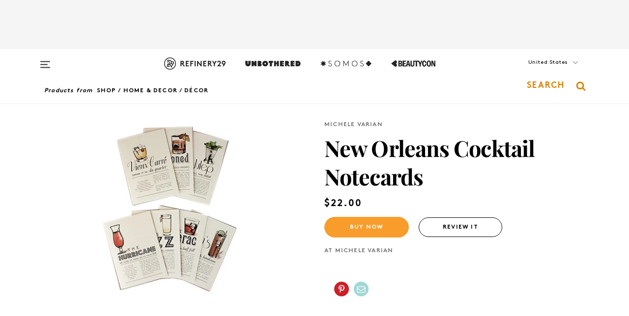

--- FILE ---
content_type: text/html; charset=utf-8
request_url: https://www.refinery29.com/en-us/shop/product/new-orleans-cocktail-notecards-83529
body_size: 22178
content:

    <!DOCTYPE html>
    <html lang='en'>
      <head>
        
    <script>
      if (window.location.hostname !== window.atob('d3d3LnJlZmluZXJ5MjkuY29t')) {
        window.location = window.atob('aHR0cDovL3d3dy5yZWZpbmVyeTI5LmNvbS9lbi11cy9zaG9wL3Byb2R1Y3QvbmV3LW9ybGVhbnMtY29ja3RhaWwtbm90ZWNhcmRzLTgzNTI5');
      }
    </script>

        <script type="text/javascript">
          window.loadAdLib = function(e,t,a,r){var n=r.includes("refinery29");if(!window.__AdLib){var o=document.createElement("script");o.src=e,o.id="ad-lib",o.onload=function(){window.__AdLib&&(window.__AdLib.env=n?"production":"development",window.__AdLib.template="master",window.__AdLib.site="refinery29",window.__AdLib.brand="refinery29",window.__AdLib.domain=n?".refinery29.com":".rf29.net",window.__AdLib.init())},o.onerror=function(e){console.error("Ad-Lib could not load it's script.",e)},document.head.appendChild(o)}}
        </script>
        <link
          rel="preload"
          as="script"
          href="https://web-statics-cdn.refinery29.com/vendor/ad-lib/v3_1_0/vice-ad-lib.js"
          onload="window.loadAdLib(this.href, 'EN', 'TCFv2.2', 'www.refinery29.com');">
        </script>
        <meta charset="utf-8">
        <title data-react-helmet="true">Michele Varian + New Orleans Cocktail Notecards</title>
        <meta data-react-helmet="true" content="ie=edge" http-equiv="x-ua-compatible"/><meta data-react-helmet="true" name="title" content="Michele Varian + New Orleans Cocktail Notecards" itemprop="title"/><meta data-react-helmet="true" name="description" content itemprop="description"/><meta data-react-helmet="true" property="og:url" content="https://www.refinery29.com/en-us/shop/product/new-orleans-cocktail-notecards-83529"/><meta data-react-helmet="true" name="twitter:title" content="Michele Varian + New Orleans Cocktail Notecards"/><meta data-react-helmet="true" property="og:title" content="Michele Varian + New Orleans Cocktail Notecards" itemprop="name"/><meta data-react-helmet="true" property="og:description" content/><meta data-react-helmet="true" property="og:image" content="https://s2.r29static.com/bin/entry/d92/x/1427915/image.jpg" itemprop="image"/><meta data-react-helmet="true" property="og:image:secure_url" content="https://s2.r29static.com/bin/entry/d92/x/1427915/image.jpg" itemprop="image"/><meta data-react-helmet="true" name="twitter:card" content="summary_large_image"/><meta data-react-helmet="true" name="twitter:site" content="@refinery29"/><meta data-react-helmet="true" name="twitter:description" content/><meta data-react-helmet="true" name="twitter:image" content="https://s2.r29static.com/bin/entry/d92/x/1427915/image.jpg"/><meta data-react-helmet="true" name="pinterest:image" content="https://s2.r29static.com/bin/entry/d92/x/1427915/image.jpg"/><meta data-react-helmet="true" property="fb:app_id" content="155023867867753"/><meta data-react-helmet="true" property="fb:pages" content="86973707921,587074007996399,269626263209765,509115739117952,1562713254009921,583745561686633,656112191237463,284423314989162,974273182666651,192477361634120"/><meta data-react-helmet="true" property="article:publisher" content="refinery29"/><meta data-react-helmet="true" name="viewport" content="width=device-width, initial-scale=1"/><meta data-react-helmet="true" name="theme-color" content="#fd5b4e"/><meta data-react-helmet="true" property="og:type" content="website"/><meta data-react-helmet="true" name="p:domain_verify" content="b10faeb45f92f5ebf0073a215d615ea9"/><meta data-react-helmet="true" property="sailthru.tags" content="brand-michele-varian, retailer-michele-varian, category-home-decor, subcategory-decor"/><meta data-react-helmet="true" property="sailthru.title" content="Michele Varian + New Orleans Cocktail Notecards"/>
        <link data-react-helmet="true" rel="canonical" href="https://www.refinery29.com/en-us/shop/product/new-orleans-cocktail-notecards-83529"/><link data-react-helmet="true" rel="publisher" href="https://plus.google.com/101601649207969071719"/><link data-react-helmet="true" rel="rich-pin-icon" href="https://www.refinery29.com/assets/08c2e62e7d1f514259af92204bc9c284.ico"/><link data-react-helmet="true" rel="alternate" hreflang="en" href="https://www.refinery29.com/en-us/shop/product/new-orleans-cocktail-notecards-83529"/><link data-react-helmet="true" rel="alternate" hreflang="x-default" href="https://www.refinery29.com/en-us/shop/product/new-orleans-cocktail-notecards-83529"/>
        <script data-react-helmet="true" type="application/ld+json">{"@context":"http://schema.org","@type":"WebPage","name":"Refinery29","url":"https://www.refinery29.com/en-us","potentialAction":{"@type":"SearchAction","target":"https://www.refinery29.com/en-us/search?q={Refinery29}","query-input":"required name=Refinery29","sameAs":["https://www.facebook.com/refinery29","https://twitter.com/refinery29","https://www.pinterest.com/refinery29/","https://instagram.com/refinery29","https://www.youtube.com/Refinery29TV"]},"image":"https://www.refinery29.com/assets/images/r29-logo-b.svg"}</script><script data-react-helmet="true" type="application/ld+json">{"@context":"http://schema.org","@type":"WebSite","name":"Refinery29","url":"https://www.refinery29.com/en-us","potentialAction":{"@type":"SearchAction","target":"https://www.refinery29.com/en-us/search?q={Refinery29}","query-input":"required name=Refinery29","sameAs":["https://www.facebook.com/refinery29","https://twitter.com/refinery29","https://www.pinterest.com/refinery29/","https://instagram.com/refinery29","https://www.youtube.com/Refinery29TV"]},"image":"https://www.refinery29.com/assets/images/r29-logo-b.svg"}</script><script data-react-helmet="true" type="application/ld+json">{"@context":"http://schema.org","@type":"ImageObject","author":"Michele Varian","contentUrl":"https://s2.r29static.com/bin/entry/d92/x/1427915/image.jpg","description":null}</script><script data-react-helmet="true" type="application/ld+json">{"@context":"http://schema.org","@type":"Product","name":"New Orleans Cocktail Notecards","brand":"Michele Varian","description":"","image":"https://s2.r29static.com/bin/entry/d92/x/1427915/image.jpg","url":"https://michelevarian.com/collections/whats-new-1/products/new-orleans-cocktail-notecards","offers":{"@type":"Offer","url":"https://michelevarian.com/collections/whats-new-1/products/new-orleans-cocktail-notecards","availability":"https://schema.org/InStock","priceCurrency":"USD","price":"22.00"}}</script><script data-react-helmet="true" type="application/ld+json">{"@context":"http://schema.org","@type":"Product","name":"Heart Taper Candle Set","brand":"For Love &amp; Lemons x UO","description":"","image":"https://www.refinery29.com/images/11954543.png","url":"https://www.urbanoutfitters.com/shop/for-love-and-lemons-uo-exclusive-heart-taper-candle-set?color=069","offers":{"@type":"Offer","url":"https://www.urbanoutfitters.com/shop/for-love-and-lemons-uo-exclusive-heart-taper-candle-set?color=069","availability":"https://schema.org/InStock","priceCurrency":"US","price":"22.00"}}</script><script data-react-helmet="true" type="application/ld+json">{"@context":"http://schema.org","@type":"Product","name":"Beaded Coaster Set","brand":"For Love &amp; Lemons x UO","description":"","image":"https://www.refinery29.com/images/11954540.png","url":"https://www.urbanoutfitters.com/shop/for-love-and-lemons-uo-exclusive-beaded-coaster-set?color=000","offers":{"@type":"Offer","url":"https://www.urbanoutfitters.com/shop/for-love-and-lemons-uo-exclusive-beaded-coaster-set?color=000","availability":"https://schema.org/InStock","priceCurrency":"US","price":"30.00"}}</script><script data-react-helmet="true" type="application/ld+json">{"@context":"http://schema.org","@type":"Product","name":"Match Bud Vase","brand":"Match","description":"","image":"https://www.refinery29.com/images/11953732.png","url":"https://match1995.com/products/bud-vase?_pos=1&_fid=1471ef39e&_ss=c","offers":{"@type":"Offer","url":"https://match1995.com/products/bud-vase?_pos=1&_fid=1471ef39e&_ss=c","availability":"https://schema.org/InStock","priceCurrency":"USD","price":"168.00"}}</script><script data-react-helmet="true" type="application/ld+json">{"@context":"http://schema.org","@type":"Product","name":"Caroline Francis Horizon After Rain Candle","brand":"Caroline Francis","description":"","image":"https://www.refinery29.com/images/11953704.png","url":"https://shopcarolinefrancis.com/collections/candles/products/horizon-after-the-rain?variant=45258149265712","offers":{"@type":"Offer","url":"https://shopcarolinefrancis.com/collections/candles/products/horizon-after-the-rain?variant=45258149265712","availability":"https://schema.org/InStock","priceCurrency":"USD","price":"68.00"}}</script><script data-react-helmet="true" type="application/ld+json">{"@context":"http://schema.org","@type":"Product","name":"Brass OK Hand","brand":"Michele Varian","description":"","image":"https://s1.r29static.com/bin/shop/736/x,80/2146429/image.jpg","url":"https://michelevarian.com/products/brass-ok-hand","offers":{"@type":"Offer","url":"https://michelevarian.com/products/brass-ok-hand","availability":"https://schema.org/InStock","priceCurrency":"USD","price":"248.00"}}</script><script data-react-helmet="true" type="application/ld+json">{"@context":"http://schema.org","@type":"Product","name":"Porcelain Laundry Detergent Bottle","brand":"Michele Varian","description":"","image":"https://s3.r29static.com/bin/entry/f7c/x,80/1515977/image.jpg","url":"https://michelevarian.com/collections/all-gifts/products/porcelain-laundry-detergent-bottle-dusty-pink","offers":{"@type":"Offer","url":"https://michelevarian.com/collections/all-gifts/products/porcelain-laundry-detergent-bottle-dusty-pink","availability":"https://schema.org/InStock","priceCurrency":"USD","price":"48.00"}}</script><script data-react-helmet="true" type="application/ld+json">{"@context":"http://schema.org","@type":"Product","name":"Pumice Stone Brush","brand":"Michele Varian","description":"","image":"https://s2.r29static.com/bin/entry/d43/x,80/1515976/image.jpg","url":"https://michelevarian.com/collections/all-gifts/products/pumice-stone-brush","offers":{"@type":"Offer","url":"https://michelevarian.com/collections/all-gifts/products/pumice-stone-brush","availability":"https://schema.org/InStock","priceCurrency":"USD","price":"36.00"}}</script><script data-react-helmet="true" type="application/ld+json">{"@context":"http://schema.org","@type":"Product","name":"Blue Concrete Scotch Tape Dispenser","brand":"Michele Varian","description":"","image":"https://s2.r29static.com/bin/entry/dde/x,80/1474139/image.jpg","url":"https://michelevarian.com/collections/all-gifts/products/blue-concrete-scotch-tape-dispenser","offers":{"@type":"Offer","url":"https://michelevarian.com/collections/all-gifts/products/blue-concrete-scotch-tape-dispenser","availability":"https://schema.org/InStock","priceCurrency":"USD","price":"28.00"}}</script><script data-react-helmet="true" type="application/ld+json">{"@context":"http://schema.org","@type":"Product","name":"Heart Taper Candle Set","brand":"For Love &amp; Lemons x UO","description":"","image":"https://www.refinery29.com/images/11954543.png","url":"https://www.urbanoutfitters.com/shop/for-love-and-lemons-uo-exclusive-heart-taper-candle-set?color=069","offers":{"@type":"Offer","url":"https://www.urbanoutfitters.com/shop/for-love-and-lemons-uo-exclusive-heart-taper-candle-set?color=069","availability":"https://schema.org/InStock","priceCurrency":"US","price":"22.00"}}</script><script data-react-helmet="true" type="application/ld+json">{"@context":"http://schema.org","@type":"Product","name":"Beaded Coaster Set","brand":"For Love &amp; Lemons x UO","description":"","image":"https://www.refinery29.com/images/11954540.png","url":"https://www.urbanoutfitters.com/shop/for-love-and-lemons-uo-exclusive-beaded-coaster-set?color=000","offers":{"@type":"Offer","url":"https://www.urbanoutfitters.com/shop/for-love-and-lemons-uo-exclusive-beaded-coaster-set?color=000","availability":"https://schema.org/InStock","priceCurrency":"US","price":"30.00"}}</script><script data-react-helmet="true" type="application/ld+json">{"@context":"http://schema.org","@type":"Product","name":"Match Bud Vase","brand":"Match","description":"","image":"https://www.refinery29.com/images/11953732.png","url":"https://match1995.com/products/bud-vase?_pos=1&_fid=1471ef39e&_ss=c","offers":{"@type":"Offer","url":"https://match1995.com/products/bud-vase?_pos=1&_fid=1471ef39e&_ss=c","availability":"https://schema.org/InStock","priceCurrency":"USD","price":"168.00"}}</script><script data-react-helmet="true" type="application/ld+json">{"@context":"http://schema.org","@type":"Product","name":"Caroline Francis Horizon After Rain Candle","brand":"Caroline Francis","description":"","image":"https://www.refinery29.com/images/11953704.png","url":"https://shopcarolinefrancis.com/collections/candles/products/horizon-after-the-rain?variant=45258149265712","offers":{"@type":"Offer","url":"https://shopcarolinefrancis.com/collections/candles/products/horizon-after-the-rain?variant=45258149265712","availability":"https://schema.org/InStock","priceCurrency":"USD","price":"68.00"}}</script>
        <link id='main-styles' rel='stylesheet' href='/assets/styles.1a6fc843c5b8cd941845.css' type='text/css' />
        <link id='htlbid-styles' rel='stylesheet' href='https://htlbid.com/v3/refinery29-v2.com/htlbid.css' type='text/css' />
      </head>
      <body id='enUS' class='en'>
<div id='r29-app'><div data-reactroot=""><main><a id="skip" href="#r29-container">Skip navigation!</a><div class=""><div><div class="main"><div class="header-ad-container"><div><span>ADVERTISEMENT</span><div class="ad" data-ad-size="7x7,8x8,728x90,970x90,970x250" data-ad-position="header" data-slot-id="product_detail-header" data-targeting="{&quot;sponsorship&quot;:null,&quot;section_name&quot;:null,&quot;collections&quot;:null,&quot;aggregations&quot;:null,&quot;entityid&quot;:83529,&quot;aid&quot;:&quot;new-orleans-cocktail-notecards-83529&quot;,&quot;pageid&quot;:&quot;new-orleans-cocktail-notecards-83529&quot;,&quot;pagetype&quot;:&quot;product_detail&quot;,&quot;test&quot;:null,&quot;is_sensitive_content&quot;:false,&quot;edition&quot;:null,&quot;utm_source&quot;:null,&quot;utm_medium&quot;:null,&quot;utm_content&quot;:null,&quot;utm_campaign&quot;:null,&quot;vertical&quot;:&quot;r29&quot;,&quot;document.referrer&quot;:&quot;&quot;,&quot;keywords&quot;:null,&quot;ad_count&quot;:5}" id="ad-header"></div></div></div><header role="banner" aria-label="Primary" class="global-header"><div class="global-header-main"><div id="main-menu" class="global-menu"><div class="menu-inner"><div class="global-search-nav" aria-label="global search"><div class="search-drawer"><form class="search-form" action="/en-us/search" method="GET" aria-label="Search"><input type="search" id="search-header" name="q" placeholder="Search" value=""/><div class="search-button" role="button" tabindex="0" aria-label="search button"><svg width="16" height="18" viewBox="0 0 16 18" fill="black" xmlns="http://www.w3.org/2000/svg"><path d="M10.7857 8.71429C10.7857 6.50893 8.99107 4.71428 6.78571 4.71428C4.58036 4.71428 2.78571 6.50893 2.78571 8.71429C2.78571 10.9196 4.58036 12.7143 6.78571 12.7143C8.99107 12.7143 10.7857 10.9196 10.7857 8.71429ZM15.3571 16.1429C15.3571 16.7679 14.8393 17.2857 14.2143 17.2857C13.9107 17.2857 13.6161 17.1607 13.4107 16.9464L10.3482 13.8929C9.30357 14.6161 8.05357 15 6.78571 15C3.3125 15 0.5 12.1875 0.5 8.71429C0.5 5.24107 3.3125 2.42857 6.78571 2.42857C10.2589 2.42857 13.0714 5.24107 13.0714 8.71429C13.0714 9.98214 12.6875 11.2321 11.9643 12.2768L15.0268 15.3393C15.2321 15.5446 15.3571 15.8393 15.3571 16.1429Z" fill="#333333"></path></svg></div></form></div></div><div class="category-children"><div class="category-child"><div><a href="https://www.refinery29.com/en-us/unbothered"><img class="menu-logo" src="/assets/6a9d712b4b1480df334054a94146cc34.png" alt="Unbothered menu logo"/></a></div><p>A community celebrating Black voices, Black art, and Black folx.</p></div><div class="category-child"><div><a href="https://www.refinery29.com/en-us/latine-somos"><img class="menu-logo" src="/assets/1ce585852b9e9a8cba36762b911e0f5f.png" alt="Somos menu logo"/></a></div><p>Latines learning, remembering, healing, and finding joy in our diverse stories.</p></div><div class="category-child"><div><a href="https://www.beautycon.com/"><img class="menu-logo" src="/assets/b3658fb2d9482c50df8996241fb2b67d.png" alt="BeautyCon menu logo"/></a></div><p>Beautycon is a global platform that brings together beauty enthusiasts, brands, and industry leaders to explore the latest trends, innovations, and conversations shaping the future of beauty.</p></div></div><div><div class="category-title">Featured Channels</div><div class="category-children"><div class="category-child"><a href="/en-us/fitted">Fitted</a></div><div class="category-child"><a href="/en-us/horoscope">Horoscopes</a></div><div class="category-child"><a href="/en-us/money-diary">Money Diaries</a></div><div class="category-child"><a href="/en-us/beauty-studio">Beauty Studio</a></div><div class="category-child"><a href="/en-us/aapi-heritage-month">Not Your Token Asian</a></div><div class="category-child"><a href="/en-us/my-period">My Period</a></div></div></div><div><div class="category-title">Get The Latest</div><div class="category-children"><div class="category-child"><a href="/en-us/shopping">Shopping</a></div><div class="category-child"><a href="/en-us/work-and-money">Work &amp; Money</a></div><div class="category-child"><a href="/en-us/health">Sex &amp; Wellness</a></div><div class="category-child"><a href="/en-us/beauty">Beauty</a></div><div class="category-child"><a href="/en-us/us-news">News</a></div><div class="category-child"><a href="/en-us/entertainment">Entertainment</a></div><div class="category-child"><a href="/en-us/fashion">Fashion</a></div><div class="category-child"><a href="/en-us/politics">Politics</a></div><div class="category-child"><a href="/en-us/living">Lifestyle</a></div></div></div><div><div class="category-title">Get In Touch</div><div class="social-icons"><a href="https://www.facebook.com/refinery29/" target="_blank" title="Refinery29&#x27;s Facebook page" aria-label="Refinery29&#x27;s Facebook page"><svg width="56" height="56" viewBox="0 0 56 56" fill="black" role="img" aria-hidden="true"><path d="M36 20H20V36H27.9973V29.9592H25.9579V27.6101H27.9973V25.8804C27.9973 24.8995 28.2684 24.1379 28.8105 23.5958C29.3526 23.0537 30.0883 22.7826 31.0177 22.7826C31.947 22.7826 32.5494 22.817 32.8248 22.8859V24.9769H31.5856C31.1382 24.9769 30.8327 25.0716 30.6692 25.2609C30.5057 25.4502 30.4239 25.7341 30.4239 26.1128V27.6101H32.7473L32.4375 29.9592H30.4239V36H36V20Z"></path></svg></a><a href="https://x.com/refinery29" target="_blank" title="Refinery29&#x27;s Twitter page" aria-label="Refinery29&#x27;s Twitter page"><svg width="56" height="56" viewBox="0 0 56 56" fill="black" role="img" aria-hidden="true"><path fill-rule="evenodd" clip-rule="evenodd" d="M20.0113 35H21.3186L26.435 29.1807L30.5034 35H35L28.9369 26.3703L34.5041 20H33.1743L28.3396 25.5107L24.4628 20H20L25.8603 28.3541L20.0113 35ZM21.8032 20.9809H23.8204L33.1856 34.0742H31.1457L21.8032 20.9809Z"></path></svg></a><a href="https://www.instagram.com/refinery29/" target="_blank" title="Refinery29&#x27;s Instagram page" aria-label="Refinery29&#x27;s Instagram page"><svg width="56" height="56" viewBox="0 0 56 56" fill="black" role="img" aria-hidden="true"><path fill-rule="evenodd" clip-rule="evenodd" d="M28.5 21.4375C27.4167 21.4375 26.7135 21.4453 26.3906 21.461C26.0677 21.4766 25.6875 21.4896 25.25 21.5C24.8542 21.5209 24.5443 21.5573 24.3203 21.6094C24.0964 21.6615 23.9063 21.7188 23.75 21.7813C23.5729 21.8438 23.4115 21.9245 23.2656 22.0235C23.1198 22.1224 22.9792 22.2396 22.8438 22.375C22.7187 22.5 22.6068 22.6354 22.5078 22.7813C22.4089 22.9271 22.3229 23.0938 22.25 23.2813C22.1979 23.4271 22.1458 23.612 22.0938 23.836C22.0417 24.0599 22.0104 24.375 22 24.7813C21.9792 25.2084 21.9635 25.5834 21.9531 25.9063C21.9427 26.2292 21.9375 26.9271 21.9375 28C21.9375 29.0834 21.9453 29.7865 21.9609 30.1094C21.9766 30.4323 21.9896 30.8125 22 31.25C22.0208 31.6459 22.0573 31.9558 22.1094 32.1797C22.1615 32.4037 22.2187 32.5938 22.2812 32.75C22.3438 32.9271 22.4245 33.0886 22.5234 33.2344C22.6224 33.3802 22.7396 33.5209 22.875 33.6563C23 33.7813 23.1354 33.8933 23.2812 33.9922C23.4271 34.0912 23.5937 34.1771 23.7812 34.25C23.9271 34.3021 24.112 34.3542 24.3359 34.4063C24.5599 34.4584 24.875 34.4896 25.2812 34.5C25.7083 34.5209 26.0833 34.5365 26.4062 34.5469C26.7292 34.5573 27.4271 34.5625 28.5 34.5625C29.5833 34.5625 30.2865 34.5547 30.6094 34.5391C30.9323 34.5235 31.3125 34.5104 31.75 34.5C32.1458 34.4792 32.4557 34.4427 32.6797 34.3907C32.9036 34.3386 33.0937 34.2813 33.25 34.2188C33.4271 34.1563 33.5885 34.0756 33.7344 33.9766C33.8802 33.8776 34.0208 33.7604 34.1562 33.625C34.2813 33.5 34.3932 33.3646 34.4922 33.2188C34.5911 33.0729 34.6771 32.9063 34.75 32.7188C34.8021 32.5729 34.8542 32.3881 34.9062 32.1641C34.9583 31.9401 34.9896 31.625 35 31.2188C35.0208 30.7917 35.0365 30.4167 35.0469 30.0938C35.0573 29.7709 35.0625 29.073 35.0625 28C35.0625 26.9167 35.0547 26.2136 35.0391 25.8907C35.0234 25.5677 35.0104 25.1875 35 24.75C34.9792 24.3542 34.9427 24.0443 34.8906 23.8203C34.8385 23.5964 34.7812 23.4063 34.7188 23.25C34.6562 23.0729 34.5755 22.9115 34.4766 22.7657C34.3776 22.6198 34.2604 22.4792 34.125 22.3438C34 22.2188 33.8646 22.1068 33.7188 22.0078C33.5729 21.9089 33.4063 21.8229 33.2188 21.75C33.0729 21.6979 32.888 21.6459 32.6641 21.5938C32.4401 21.5417 32.125 21.5104 31.7188 21.5C31.2917 21.4792 30.9167 21.4636 30.5938 21.4532C30.2708 21.4427 29.5729 21.4375 28.5 21.4375ZM28.5 20C29.5938 20 30.3099 20.0078 30.6484 20.0235C30.987 20.0391 31.3646 20.0521 31.7812 20.0625C32.2188 20.0834 32.5885 20.1224 32.8906 20.1797C33.1927 20.237 33.4687 20.3125 33.7188 20.4063C33.9896 20.5209 34.2422 20.6511 34.4766 20.7969C34.7109 20.9427 34.9375 21.125 35.1562 21.3438C35.375 21.5625 35.5599 21.7917 35.7109 22.0313C35.862 22.2709 35.9896 22.5209 36.0938 22.7813C36.1875 23.0209 36.2656 23.2943 36.3281 23.6016C36.3906 23.9089 36.4271 24.2813 36.4375 24.7188C36.4583 25.1459 36.474 25.5261 36.4844 25.8594C36.4948 26.1927 36.5 26.9063 36.5 28C36.5 29.0938 36.4922 29.8099 36.4766 30.1485C36.4609 30.487 36.4479 30.8646 36.4375 31.2813C36.4167 31.7188 36.3776 32.0886 36.3203 32.3907C36.263 32.6927 36.1875 32.9688 36.0938 33.2188C35.9792 33.4896 35.849 33.7422 35.7031 33.9766C35.5573 34.211 35.375 34.4375 35.1562 34.6563C34.9375 34.875 34.7083 35.0599 34.4688 35.211C34.2292 35.362 33.9792 35.4896 33.7188 35.5938C33.4792 35.6875 33.2057 35.7657 32.8984 35.8282C32.5911 35.8907 32.2188 35.9271 31.7812 35.9375C31.3542 35.9584 30.974 35.974 30.6406 35.9844C30.3073 35.9948 29.5938 36 28.5 36C27.4062 36 26.6901 35.9922 26.3516 35.9766C26.013 35.961 25.6354 35.9479 25.2188 35.9375C24.7812 35.9167 24.4115 35.8776 24.1094 35.8203C23.8073 35.7631 23.5313 35.6875 23.2812 35.5938C23.0104 35.4792 22.7578 35.349 22.5234 35.2032C22.2891 35.0573 22.0625 34.875 21.8438 34.6563C21.625 34.4375 21.4401 34.2084 21.2891 33.9688C21.138 33.7292 21.0104 33.4792 20.9062 33.2188C20.8125 32.9792 20.7344 32.7058 20.6719 32.3985C20.6094 32.0912 20.5729 31.7188 20.5625 31.2813C20.5417 30.8542 20.526 30.474 20.5156 30.1407C20.5052 29.8073 20.5 29.0938 20.5 28C20.5 26.9063 20.5078 26.1901 20.5234 25.8516C20.5391 25.513 20.5521 25.1354 20.5625 24.7188C20.5833 24.2813 20.6224 23.9115 20.6797 23.6094C20.737 23.3073 20.8125 23.0313 20.9062 22.7813C21.0208 22.5104 21.151 22.2578 21.2969 22.0235C21.4427 21.7891 21.625 21.5625 21.8438 21.3438C22.0625 21.125 22.2917 20.9401 22.5312 20.7891C22.7708 20.6381 23.0208 20.5104 23.2812 20.4063C23.5208 20.3125 23.7943 20.2344 24.1016 20.1719C24.4089 20.1094 24.7812 20.0729 25.2188 20.0625C25.6458 20.0417 26.026 20.0261 26.3594 20.0157C26.6927 20.0052 27.4062 20 28.5 20ZM28.5 23.875C29.0729 23.875 29.6094 23.9818 30.1094 24.1953C30.6094 24.4089 31.0469 24.7032 31.4219 25.0782C31.7969 25.4532 32.0911 25.8907 32.3047 26.3907C32.5182 26.8907 32.625 27.4271 32.625 28C32.625 28.573 32.5182 29.1094 32.3047 29.6094C32.0911 30.1094 31.7969 30.5469 31.4219 30.9219C31.0469 31.2969 30.6094 31.5912 30.1094 31.8047C29.6094 32.0183 29.0729 32.125 28.5 32.125C27.9271 32.125 27.3906 32.0183 26.8906 31.8047C26.3906 31.5912 25.9531 31.2969 25.5781 30.9219C25.2031 30.5469 24.9089 30.1094 24.6953 29.6094C24.4818 29.1094 24.375 28.573 24.375 28C24.375 27.4271 24.4818 26.8907 24.6953 26.3907C24.9089 25.8907 25.2031 25.4532 25.5781 25.0782C25.9531 24.7032 26.3906 24.4089 26.8906 24.1953C27.3906 23.9818 27.9271 23.875 28.5 23.875ZM28.5 30.6875C29.2396 30.6875 29.8724 30.4219 30.3984 29.8907C30.9245 29.3594 31.1875 28.7292 31.1875 28C31.1875 27.2604 30.9219 26.6276 30.3906 26.1016C29.8594 25.5755 29.2292 25.3125 28.5 25.3125C27.7604 25.3125 27.1276 25.5782 26.6016 26.1094C26.0755 26.6407 25.8125 27.2709 25.8125 28C25.8125 28.7396 26.0781 29.3724 26.6094 29.8985C27.1406 30.4245 27.7708 30.6875 28.5 30.6875ZM33.7188 23.7188C33.7188 23.9792 33.6302 24.2058 33.4531 24.3985C33.276 24.5912 33.0521 24.6875 32.7812 24.6875C32.5208 24.6875 32.2943 24.5938 32.1016 24.4063C31.9089 24.2188 31.8125 23.9896 31.8125 23.7188C31.8125 23.4584 31.9062 23.237 32.0938 23.0547C32.2813 22.8724 32.5104 22.7813 32.7812 22.7813C33.0417 22.7813 33.263 22.8698 33.4453 23.0469C33.6276 23.224 33.7188 23.4479 33.7188 23.7188Z"></path></svg></a><a href="https://www.pinterest.com/refinery29/" target="_blank" title="Refinery29&#x27;s Pinterest page" aria-label="Refinery29&#x27;s Pinterest page"><svg width="56" height="56" viewBox="0 0 56 56" fill="black" role="img" aria-hidden="true"><path fill-rule="evenodd" clip-rule="evenodd" d="M28.0003 20C23.5821 20 20 23.5817 20 27.9999C20 31.2757 21.9699 34.0898 24.7887 35.3271C24.7662 34.7685 24.7846 34.0979 24.9279 33.4902C25.0817 32.8407 25.9573 29.131 25.9573 29.131C25.9573 29.131 25.7017 28.6203 25.7017 27.8652C25.7017 26.6798 26.3889 25.7944 27.2446 25.7944C27.9723 25.7944 28.3238 26.3409 28.3238 26.9953C28.3238 27.7269 27.8573 28.821 27.6173 29.8344C27.4169 30.683 28.0428 31.3752 28.88 31.3752C30.3958 31.3752 31.4167 29.4285 31.4167 27.1219C31.4167 25.3686 30.2357 24.0562 28.0878 24.0562C25.661 24.0562 24.1492 25.8659 24.1492 27.8873C24.1492 28.5843 24.3547 29.0758 24.6766 29.4564C24.8246 29.6312 24.8452 29.7016 24.7916 29.9023C24.7532 30.0495 24.6651 30.4038 24.6286 30.5443C24.5753 30.7469 24.4112 30.8193 24.228 30.7445C23.1103 30.2882 22.5897 29.0642 22.5897 27.6882C22.5897 25.4157 24.5063 22.6908 28.3073 22.6908C31.3617 22.6908 33.372 24.901 33.372 27.2735C33.372 30.4117 31.6273 32.7562 29.0554 32.7562C28.1917 32.7562 27.3792 32.2893 27.101 31.7591C27.101 31.7591 26.6365 33.6023 26.5381 33.9582C26.3685 34.575 26.0365 35.1915 25.7329 35.6719C26.4525 35.8844 27.2125 36 28.0003 36C32.4181 36 36 32.4183 36 27.9999C36 23.5817 32.4181 20 28.0003 20" fill="black"></path></svg></a><a href="https://www.snapchat.com/add/refinery29" target="_blank" title="Add Refinery29 on Snapchat" aria-label="Add Refinery29 on Snapchat"><svg width="56" height="56" viewBox="0 0 56 56" fill="black" role="img" aria-hidden="true"><path d="M24.1288 22.7136C23.7038 23.6651 23.8717 25.3699 23.9397 26.5621C23.4807 26.8163 22.8913 26.3703 22.5577 26.3703C22.2106 26.3703 21.7962 26.5982 21.731 26.9381C21.6843 27.183 21.7941 27.5398 22.5818 27.8506C22.8863 27.971 23.611 28.1126 23.7789 28.5076C24.0147 29.0627 22.5676 31.6248 20.2952 31.9986C20.1174 32.0276 19.9906 32.1862 20.0005 32.366C20.0402 33.0563 21.5887 33.3267 22.275 33.4329C22.3452 33.5278 22.4018 33.9285 22.4918 34.2336C22.5322 34.3703 22.6363 34.5338 22.9041 34.5338C23.2533 34.5338 23.8334 34.2648 24.8435 34.4319C25.8338 34.5968 26.7645 36 28.5517 36C30.2128 36 31.2038 34.5904 32.1572 34.4319C32.709 34.3405 33.1829 34.3696 33.7127 34.4729C34.0775 34.5444 34.4048 34.5841 34.5089 34.2258C34.6003 33.9165 34.6562 33.5235 34.725 33.4308C35.405 33.3253 36.9605 33.0556 36.9995 32.3653C37.0094 32.1855 36.8826 32.0276 36.7048 31.9979C34.4707 31.6297 32.9796 29.0754 33.2211 28.5069C33.3883 28.1126 34.108 27.9724 34.4182 27.8499C34.9948 27.6227 35.2838 27.343 35.2775 27.0195C35.2697 26.6053 34.771 26.3582 34.4041 26.3582C34.0308 26.3582 33.4946 26.8 33.0603 26.5607C33.1283 25.3586 33.2955 23.6616 32.8712 22.7108C32.0672 20.9104 30.2787 20 28.4908 20C26.7143 20 24.9391 20.8977 24.1288 22.7136Z"></path></svg></a><a href="https://www.youtube.com/refinery29" target="_blank" title="Refinery29&#x27;s YouTube channel" aria-label="Refinery29&#x27;s YouTube channel"><svg width="56" height="56" viewBox="0 0 56 56" fill="black" role="img" aria-hidden="true"><path d="M37.5812 24.0397C37.468 23.6461 37.2474 23.2897 36.943 23.0085C36.6299 22.7186 36.2462 22.5112 35.8281 22.406C34.2633 22.004 27.9942 22.004 27.9942 22.004C25.3806 21.975 22.7677 22.1025 20.1702 22.3857C19.7521 22.4987 19.3691 22.7107 19.0554 23.0028C18.7471 23.2919 18.5238 23.6483 18.4071 24.0389C18.1269 25.51 17.9908 27.0038 18.0005 28.5C17.9905 29.9949 18.1263 31.4881 18.4071 32.9611C18.5213 33.35 18.7438 33.7049 19.0529 33.9915C19.362 34.2782 19.747 34.4852 20.1702 34.5948C21.7559 34.996 27.9942 34.996 27.9942 34.996C30.6111 35.025 33.2273 34.8975 35.8281 34.6143C36.2462 34.5091 36.6299 34.3017 36.943 34.0118C37.2513 33.7252 37.4704 33.3687 37.5804 32.9806C37.8679 31.51 38.0077 30.0157 37.9978 28.5187C38.0195 27.0153 37.8798 25.5147 37.5812 24.0397ZM26.0011 31.2803V25.7205L31.2171 28.5008L26.0011 31.2803Z"></path></svg></a><a href="https://www.tiktok.com/@refinery29" target="_blank" title="Refinery29 on TikTok" aria-label="Refinery29 on TikTok"><svg width="56" height="56" viewBox="0 0 56 56" fill="black" role="img" aria-hidden="true"><path fill-rule="evenodd" clip-rule="evenodd" d="M31.4908 25.2742C32.6132 25.9313 33.7125 26.3461 35 26.4747V23.7562C34.0075 23.6801 32.9924 23.0465 32.3865 22.3424C32.0187 21.9151 31.7425 21.408 31.5969 20.8676C31.5744 20.784 31.4826 20.2511 31.4719 20H28.628V20.6786V22.3029V29.2038V30.1679C28.628 30.7168 28.6695 31.2862 28.4613 31.8055C27.9518 33.0764 26.3591 33.6316 25.1298 32.9939C22.7357 31.7424 24.0705 28.27 26.551 28.5908V25.7701C26.2122 25.7649 25.7723 25.8301 25.6141 25.849C25.1277 25.907 24.6563 26.042 24.2062 26.2292C21.6328 27.2995 20.3116 30.2524 21.3623 32.8153L21.331 32.7277C22.6604 36.1247 27.1531 37.0798 29.8457 34.6274C31.7236 32.9169 31.4908 30.5397 31.4908 28.2712V25.2742Z"></path></svg></a><a href="https://jump.refinery29.com/join/24/signup-all-newsletters?utm_source=footer&amp;utm_medium=emailsignup&amp;_ga=2.174034529.350230817.1728573652-162356488.1728573652" target="_blank" title="Sign up for Refinery29 newsletters" aria-label="Sign up for Refinery29 newsletters"><svg width="52" height="56" viewBox="0 0 52 56" fill="black" role="img" aria-hidden="true"><path d="M34.1429 33.7678V25.625C33.9167 25.8795 33.6728 26.1127 33.4113 26.3248C31.5169 27.7809 30.0113 28.9754 28.8945 29.9085C28.534 30.2124 28.2407 30.4492 28.0145 30.6189C27.7883 30.7885 27.4826 30.9599 27.0974 31.1331C26.7121 31.3063 26.3499 31.3928 26.0106 31.3928H25.9894C25.6501 31.3928 25.2879 31.3063 24.9026 31.1331C24.5174 30.9599 24.2117 30.7885 23.9855 30.6189C23.7593 30.4492 23.466 30.2124 23.1055 29.9085C21.9887 28.9754 20.4831 27.7809 18.5887 26.3248C18.3272 26.1127 18.0833 25.8795 17.8571 25.625V33.7678C17.8571 33.8597 17.8907 33.9393 17.9579 34.0064C18.025 34.0736 18.1045 34.1071 18.1964 34.1071H33.8036C33.8955 34.1071 33.975 34.0736 34.0421 34.0064C34.1093 33.9393 34.1429 33.8597 34.1429 33.7678ZM34.1429 22.6244V22.3647L34.1376 22.2268L34.1057 22.0943L34.0474 21.9989L33.952 21.9194L33.8036 21.8928H18.1964C18.1045 21.8928 18.025 21.9264 17.9579 21.9936C17.8907 22.0607 17.8571 22.1402 17.8571 22.2321C17.8571 23.4196 18.3767 24.4234 19.4157 25.2433C20.7799 26.3177 22.1972 27.438 23.6674 28.6043C23.7098 28.6397 23.8335 28.7439 24.0385 28.9171C24.2435 29.0903 24.4061 29.2228 24.5262 29.3147C24.6464 29.4066 24.8037 29.5179 24.998 29.6487C25.1924 29.7795 25.3709 29.8767 25.5335 29.9403C25.6961 30.0039 25.848 30.0357 25.9894 30.0357H26.0106C26.152 30.0357 26.3039 30.0039 26.4665 29.9403C26.6291 29.8767 26.8076 29.7795 27.002 29.6487C27.1963 29.5179 27.3536 29.4066 27.4738 29.3147C27.5939 29.2228 27.7565 29.0903 27.9615 28.9171C28.1665 28.7439 28.2902 28.6397 28.3326 28.6043C29.8028 27.438 31.2201 26.3177 32.5843 25.2433C32.966 24.9394 33.3211 24.5311 33.6498 24.0187C33.9785 23.5062 34.1429 23.0415 34.1429 22.6244ZM35.5 22.2321V33.7678C35.5 34.2344 35.3339 34.6337 35.0017 34.966C34.6695 35.2982 34.2701 35.4643 33.8036 35.4643H18.1964C17.7299 35.4643 17.3305 35.2982 16.9983 34.966C16.6661 34.6337 16.5 34.2344 16.5 33.7678V22.2321C16.5 21.7656 16.6661 21.3662 16.9983 21.034C17.3305 20.7018 17.7299 20.5357 18.1964 20.5357H33.8036C34.2701 20.5357 34.6695 20.7018 35.0017 21.034C35.3339 21.3662 35.5 21.7656 35.5 22.2321Z"></path></svg></a></div></div></div></div><button type="button" class="hamburger-menu desktop" aria-label="Open menu" aria-expanded="false" aria-controls="main-menu"><svg width="20" height="15" viewBox="0 0 20 15" fill="black" xmlns="http://www.w3.org/2000/svg"><rect y="0.5" width="20" height="2" rx="1" fill="#333333"></rect><rect y="6.5" width="15" height="2" rx="1" fill="#333333"></rect><rect y="12.5" width="20" height="2" rx="1" fill="#333333"></rect></svg></button><div class="header-verticals desktop"><a href="https://www.refinery29.com/en-us"><img class="menu-logo" src="/assets/90e3b0501ff143bd058ecb3f754a4430.png" alt="Refinery29 logo"/></a><a href="https://www.refinery29.com/en-us/unbothered"><img class="menu-logo" src="/assets/9aa89696be7da8b249e2ee2622a111e9.png" alt="Unbothered logo"/></a><a href="https://www.refinery29.com/en-us/latine-somos"><img class="menu-logo" src="/assets/cda4774d79df76d9c5ab2dfba3784155.png" alt="Somos logo"/></a><a href="https://www.beautycon.com/"><img class="menu-logo" src="/assets/d68e2ddc49f6065953daf57eac5b849a.png" alt="BeautyCon logo"/></a></div><div class="header-verticals desktop r29-only-menu"><a href="https://www.refinery29.com/en-us"><img class="menu-logo" src="/assets/90e3b0501ff143bd058ecb3f754a4430.png" alt="Refinery29 logo"/></a></div><div class="header-mobile-logo mobile"><a href="https://www.refinery29.com/en-us"><img class="menu-logo" src="/assets/90e3b0501ff143bd058ecb3f754a4430.png" alt="Refinery29 logo"/></a></div><div class="desktop edition-switch-wrapper"><div class="global-edition-switch" aria-label="Edition selector"><div class="current-edition" tabindex="0" role="button" aria-expanded="false" aria-haspopup="true"><span>United States</span><i class="fa fa-angle-down " aria-label="angle-down" aria-hidden="true"><svg width="1792" height="1792" viewBox="0 0 1792 1792"><path d="M1395 736q0 13-10 23l-466 466q-10 10-23 10t-23-10L407 759q-10-10-10-23t10-23l50-50q10-10 23-10t23 10l393 393 393-393q10-10 23-10t23 10l50 50q10 10 10 23z"/></svg></i></div><ul class=""><li class="label" aria-label="locales">Switch To</li><li><a href="https://www.refinery29.com/en-gb"><span>United Kingdom</span></a></li><li><a href="https://www.refinery29.com/de-de"><span>Germany</span></a></li><li><a href="https://www.refinery29.com/fr-fr"><span>France</span></a></li><li><a href="https://www.refinery29.com/en-au"><span>Australia</span></a></li></ul></div></div><div class="mobile edition-switch-wrapper"></div><button type="button" class="hamburger-menu mobile" aria-label="Open menu" aria-expanded="false" aria-controls="main-menu"><svg width="20" height="15" viewBox="0 0 20 15" fill="black" xmlns="http://www.w3.org/2000/svg"><rect y="0.5" width="20" height="2" rx="1" fill="#333333"></rect><rect y="6.5" width="15" height="2" rx="1" fill="#333333"></rect><rect y="12.5" width="20" height="2" rx="1" fill="#333333"></rect></svg></button></div></header><div class="mobile-header-verticals-wrapper"><div class="mobile-header-verticals"><div class="mobile-vertical"><a href="https://www.refinery29.com/en-us/unbothered"><img class="menu-logo" src="/assets/6a9d712b4b1480df334054a94146cc34.png" alt="Unbothered menu logo"/></a></div><div class="mobile-vertical"><a href="https://www.refinery29.com/en-us/latine-somos"><img class="menu-logo" src="/assets/1ce585852b9e9a8cba36762b911e0f5f.png" alt="Somos menu logo"/></a></div><div class="mobile-vertical"><a href="https://www.beautycon.com/"><img class="menu-logo" src="/assets/b3658fb2d9482c50df8996241fb2b67d.png" alt="BeautyCon menu logo"/></a></div></div></div><div id="r29-container"><div class="product-details-wrapper"><div class="product-details-shopping-nav"><div class="nav-wrapper"><div class="shopping-search"><div class="search-container"><form action="/en-us/shop" method="GET"><input type="search" id="product_list_search" name="q" placeholder="Search" value=""/></form><div class="search-cta" tabindex="0" role="button"><span>Search</span></div><div class="fa fa-search" tabindex="0" role="button" aria-label="search enter"><svg height="1792" viewBox="0 0 1792 1792" width="1792"><path d="m1216 832q0-185-131.5-316.5t-316.5-131.5-316.5 131.5-131.5 316.5 131.5 316.5 316.5 131.5 316.5-131.5 131.5-316.5zm512 832q0 52-38 90t-90 38q-54 0-90-38l-343-342q-179 124-399 124-143 0-273.5-55.5t-225-150-150-225-55.5-273.5 55.5-273.5 150-225 225-150 273.5-55.5 273.5 55.5 225 150 150 225 55.5 273.5q0 220-124 399l343 343q37 37 37 90z"/></svg></div><span class="search-close" tabindex="0" role="button" aria-label="exit search"></span></div></div><div class="breadcrumbs-bar"><div class="content"><span>Products from</span><a href="/shop">Shop</a><a href="/en-us/shop/home-and-decor-c925">Home &amp; Decor</a><a href="/en-us/shop/home-and-decor-c925?subcategory=974">Décor</a></div></div></div></div><div id="product-details-container"><div class="image-text-wrapper"><div class="pd-image-transition-icons"></div><div id="product-details-images"><div class="pd-img-container loading"></div></div><div id="product-details-information" class=""><div class="brand-name"><div><span>Michele Varian</span></div></div><h1 class="name">New Orleans Cocktail Notecards</h1><div class="price"><span class="retail-price">$22.00</span><span class="sale-price"></span></div><div class="product-buttons"><div class="available-product-info"><a href="http://michelevarian.com/collections/whats-new-1/products/new-orleans-cocktail-notecards" target="_blank" rel="nofollow sponsored noopener noreferrer"><button class="buy-button"><span>Buy Now</span></button></a><button class="review-it-button"><span>Review It</span></button></div></div><div class="retailer-name"><div><span>At Michele Varian</span></div></div><div class="description"></div><div class="story-share product-social"><button class="fa fa-facebook " aria-label="facebook" aria-hidden="true"><svg height="1792" viewBox="0 0 1792 1792" width="1792" role="img" aria-hidden="true"><path d="m1343 12v264h-157q-86 0-116 36t-30 108v189h293l-39 296h-254v759h-306v-759h-255v-296h255v-218q0-186 104-288.5t277-102.5q147 0 228 12z"/></svg>
</button><div data-href="https://pinterest.com/pin/create/button/?url=https%3A%2F%2Fwww.refinery29.com%2Fen-us%2Fshop%2Fproduct%2Fnew-orleans-cocktail-notecards-83529%3Futm_source%3Dpinterest%26utm_medium%3Dpinterest_share&amp;media=http%3A%2F%2Fs2.r29static.com%2Fbin%2Fentry%2Fd92%2Fx%2F1427915%2Fimage.jpg&amp;description=Michele%20Varian%20%2B%20New%20Orleans%20Cocktail%20Notecards%2B%23refinery29" data-pin-custom="true" style="display:inline-block" role="button" tabindex="0"><button class="fa fa-pinterest-p" title="Share on Pinterest" aria-label="Share on Pinterest"><svg height="1792" viewBox="0 0 1792 1792" width="1792" role="img" aria-hidden="true"><path d="m256 597q0-108 37.5-203.5t103.5-166.5 152-123 185-78 202-26q158 0 294 66.5t221 193.5 85 287q0 96-19 188t-60 177-100 149.5-145 103-189 38.5q-68 0-135-32t-96-88q-10 39-28 112.5t-23.5 95-20.5 71-26 71-32 62.5-46 77.5-62 86.5l-14 5-9-10q-15-157-15-188 0-92 21.5-206.5t66.5-287.5 52-203q-32-65-32-169 0-83 52-156t132-73q61 0 95 40.5t34 102.5q0 66-44 191t-44 187q0 63 45 104.5t109 41.5q55 0 102-25t78.5-68 56-95 38-110.5 20-111 6.5-99.5q0-173-109.5-269.5t-285.5-96.5q-200 0-334 129.5t-134 328.5q0 44 12.5 85t27 65 27 45.5 12.5 30.5q0 28-15 73t-37 45q-2 0-17-3-51-15-90.5-56t-61-94.5-32.5-108-11-106.5z"/></svg>
</button></div><button class="fa fa-envelope-o" title="Share by Email" aria-label="Share by Email"><svg height="1792" viewBox="0 0 1792 1792" width="1792"><path d="m1664 1504v-768q-32 36-69 66-268 206-426 338-51 43-83 67t-86.5 48.5-102.5 24.5h-2q-48 0-102.5-24.5t-86.5-48.5-83-67q-158-132-426-338-37-30-69-66v768q0 13 9.5 22.5t22.5 9.5h1472q13 0 22.5-9.5t9.5-22.5zm0-1051v-24.5l-.5-13-3-12.5-5.5-9-9-7.5-14-2.5h-1472q-13 0-22.5 9.5t-9.5 22.5q0 168 147 284 193 152 401 317 6 5 35 29.5t46 37.5 44.5 31.5 50.5 27.5 43 9h2q20 0 43-9t50.5-27.5 44.5-31.5 46-37.5 35-29.5q208-165 401-317 54-43 100.5-115.5t46.5-131.5zm128-37v1088q0 66-47 113t-113 47h-1472q-66 0-113-47t-47-113v-1088q0-66 47-113t113-47h1472q66 0 113 47t47 113z"/></svg></button></div></div></div></div></div><div id="below-the-fold-modules"><div><div class="module"><header class="module-header"><div class="container"><h2 class="title">Need a few alternatives?</h2></div></header><div><div><div class="row four-product"><div class="product card"><a href="https://www.urbanoutfitters.com/shop/for-love-and-lemons-uo-exclusive-heart-taper-candle-set?color=069" target="_blank" rel="nofollow sponsored noopener noreferrer"><div class="cropping-container loading"></div><div class="content"><div class="brand-name">For Love &amp; Lemons x UO</div><div class="name">Heart Taper Candle Set</div><div class="buy-details"><button class="buy-button"><span>BUY</span></button><div class="price-details"><div class="price"><span class="sale-price"></span><span class="retail-price">$22.00</span></div><span class="retailer-credit"><span class="retailer">Urban Outfitters</span></span></div></div></div></a></div><div class="product card"><a href="https://www.urbanoutfitters.com/shop/for-love-and-lemons-uo-exclusive-beaded-coaster-set?color=000" target="_blank" rel="nofollow sponsored noopener noreferrer"><div class="cropping-container loading"></div><div class="content"><div class="brand-name">For Love &amp; Lemons x UO</div><div class="name">Beaded Coaster Set</div><div class="buy-details"><button class="buy-button"><span>BUY</span></button><div class="price-details"><div class="price"><span class="sale-price"></span><span class="retail-price">$30.00</span></div><span class="retailer-credit"><span class="retailer">Urban Outfitters</span></span></div></div></div></a></div><div class="product card"><a href="https://match1995.com/products/bud-vase?_pos=1&amp;_fid=1471ef39e&amp;_ss=c" target="_blank" rel="nofollow sponsored noopener noreferrer"><div class="cropping-container loading"></div><div class="content"><div class="brand-name">Match</div><div class="name">Match Bud Vase</div><div class="buy-details"><button class="buy-button"><span>BUY</span></button><div class="price-details"><div class="price"><span class="sale-price"></span><span class="retail-price">$168.00</span></div><span class="retailer-credit"><span class="retailer">Match</span></span></div></div></div></a></div><div class="product card"><a href="https://shopcarolinefrancis.com/collections/candles/products/horizon-after-the-rain?variant=45258149265712" target="_blank" rel="nofollow sponsored noopener noreferrer"><div class="cropping-container loading"></div><div class="content"><div class="brand-name">Caroline Francis</div><div class="name">Horizon After Rain Candle</div><div class="buy-details"><button class="buy-button"><span>BUY</span></button><div class="price-details"><div class="price"><span class="sale-price"></span><span class="retail-price">$68.00</span></div><span class="retailer-credit"><span class="retailer">Caroline Francis</span></span></div></div></div></a></div></div></div></div></div></div><div><div class="module"><header class="module-header"><div class="container"><h2 class="title">More from Michele Varian</h2></div></header><div><div><div class="row four-product"><div class="product card"><a href="https://michelevarian.com/products/brass-ok-hand" target="_blank" rel="nofollow sponsored noopener noreferrer"><div class="cropping-container loading"></div><div class="content"><div class="brand-name">Michele Varian</div><div class="name">Brass Ok Hand</div><div class="buy-details"><button class="buy-button"><span>BUY</span></button><div class="price-details"><div class="price"><span class="sale-price"></span><span class="retail-price">$248.00</span></div><span class="retailer-credit"><span class="retailer">Michele Varian</span></span></div></div></div></a></div><div class="product card"><a href="http://michelevarian.com/collections/all-gifts/products/porcelain-laundry-detergent-bottle-dusty-pink" target="_blank" rel="nofollow sponsored noopener noreferrer"><div class="cropping-container loading"></div><div class="content"><div class="brand-name">Michele Varian</div><div class="name">Porcelain Laundry Detergent Bottle</div><div class="buy-details"><button class="buy-button"><span>BUY</span></button><div class="price-details"><div class="price"><span class="sale-price"></span><span class="retail-price">$48.00</span></div><span class="retailer-credit"><span class="retailer">Michele Varian</span></span></div></div></div></a></div><div class="product card"><a href="http://michelevarian.com/collections/all-gifts/products/pumice-stone-brush" target="_blank" rel="nofollow sponsored noopener noreferrer"><div class="cropping-container loading"></div><div class="content"><div class="brand-name">Michele Varian</div><div class="name">Pumice Stone Brush</div><div class="buy-details"><button class="buy-button"><span>BUY</span></button><div class="price-details"><div class="price"><span class="sale-price"></span><span class="retail-price">$36.00</span></div><span class="retailer-credit"><span class="retailer">Michele Varian</span></span></div></div></div></a></div><div class="product card"><a href="http://michelevarian.com/collections/all-gifts/products/blue-concrete-scotch-tape-dispenser" target="_blank" rel="nofollow sponsored noopener noreferrer"><div class="cropping-container loading"></div><div class="content"><div class="brand-name">Michele Varian</div><div class="name">Blue Concrete Scotch Tape Dispenser</div><div class="buy-details"><button class="buy-button"><span>BUY</span></button><div class="price-details"><div class="price"><span class="sale-price"></span><span class="retail-price">$28.00</span></div><span class="retailer-credit"><span class="retailer">Michele Varian</span></span></div></div></div></a></div></div></div></div></div></div><div><div class="module"><header class="module-header"><div class="container"><h2 class="title">More from Décor</h2></div></header><div><div><div class="row four-product"><div class="product card"><a href="https://www.urbanoutfitters.com/shop/for-love-and-lemons-uo-exclusive-heart-taper-candle-set?color=069" target="_blank" rel="nofollow sponsored noopener noreferrer"><div class="cropping-container loading"></div><div class="content"><div class="brand-name">For Love &amp; Lemons x UO</div><div class="name">Heart Taper Candle Set</div><div class="buy-details"><button class="buy-button"><span>BUY</span></button><div class="price-details"><div class="price"><span class="sale-price"></span><span class="retail-price">$22.00</span></div><span class="retailer-credit"><span class="retailer">Urban Outfitters</span></span></div></div></div></a></div><div class="product card"><a href="https://www.urbanoutfitters.com/shop/for-love-and-lemons-uo-exclusive-beaded-coaster-set?color=000" target="_blank" rel="nofollow sponsored noopener noreferrer"><div class="cropping-container loading"></div><div class="content"><div class="brand-name">For Love &amp; Lemons x UO</div><div class="name">Beaded Coaster Set</div><div class="buy-details"><button class="buy-button"><span>BUY</span></button><div class="price-details"><div class="price"><span class="sale-price"></span><span class="retail-price">$30.00</span></div><span class="retailer-credit"><span class="retailer">Urban Outfitters</span></span></div></div></div></a></div><div class="product card"><a href="https://match1995.com/products/bud-vase?_pos=1&amp;_fid=1471ef39e&amp;_ss=c" target="_blank" rel="nofollow sponsored noopener noreferrer"><div class="cropping-container loading"></div><div class="content"><div class="brand-name">Match</div><div class="name">Match Bud Vase</div><div class="buy-details"><button class="buy-button"><span>BUY</span></button><div class="price-details"><div class="price"><span class="sale-price"></span><span class="retail-price">$168.00</span></div><span class="retailer-credit"><span class="retailer">Match</span></span></div></div></div></a></div><div class="product card"><a href="https://shopcarolinefrancis.com/collections/candles/products/horizon-after-the-rain?variant=45258149265712" target="_blank" rel="nofollow sponsored noopener noreferrer"><div class="cropping-container loading"></div><div class="content"><div class="brand-name">Caroline Francis</div><div class="name">Horizon After Rain Candle</div><div class="buy-details"><button class="buy-button"><span>BUY</span></button><div class="price-details"><div class="price"><span class="sale-price"></span><span class="retail-price">$68.00</span></div><span class="retailer-credit"><span class="retailer">Caroline Francis</span></span></div></div></div></a></div></div></div></div></div></div></div><div><div class="spot-im-products-reviews-container" id="product-detail-comments"></div></div></div><div><footer class="global-footer"><div class="refinery-footer"><div class="social-container"><img class="logo" alt="" src="/assets/d27ad8510dcf0eef13f6419f4f9a76e6.svg"/><ul class="social-nav"><li><a href="https://jump.refinery29.com/join/24/signup-all-newsletters?utm_source=footer&amp;utm_medium=emailsignup" target="_blank" title="Sign up for newsletters"><i class="fa fa-envelope-o " aria-label="envelope-o" aria-hidden="true"><svg height="1792" viewBox="0 0 1792 1792" width="1792"><path d="m1664 1504v-768q-32 36-69 66-268 206-426 338-51 43-83 67t-86.5 48.5-102.5 24.5h-2q-48 0-102.5-24.5t-86.5-48.5-83-67q-158-132-426-338-37-30-69-66v768q0 13 9.5 22.5t22.5 9.5h1472q13 0 22.5-9.5t9.5-22.5zm0-1051v-24.5l-.5-13-3-12.5-5.5-9-9-7.5-14-2.5h-1472q-13 0-22.5 9.5t-9.5 22.5q0 168 147 284 193 152 401 317 6 5 35 29.5t46 37.5 44.5 31.5 50.5 27.5 43 9h2q20 0 43-9t50.5-27.5 44.5-31.5 46-37.5 35-29.5q208-165 401-317 54-43 100.5-115.5t46.5-131.5zm128-37v1088q0 66-47 113t-113 47h-1472q-66 0-113-47t-47-113v-1088q0-66 47-113t113-47h1472q66 0 113 47t47 113z"/></svg></i></a></li><li><a href="https://www.facebook.com/refinery29" target="_blank" title="Visit Refinery29 on Facebook"><i class="fa fa-facebook " aria-label="facebook" aria-hidden="true"><svg height="1792" viewBox="0 0 1792 1792" width="1792" role="img" aria-hidden="true"><path d="m1343 12v264h-157q-86 0-116 36t-30 108v189h293l-39 296h-254v759h-306v-759h-255v-296h255v-218q0-186 104-288.5t277-102.5q147 0 228 12z"/></svg>
</i></a></li><li><a href="https://www.youtube.com/Refinery29TV/?sub_confirmation=1" target="_blank" title="Visit Refinery29 on YouTube"><i class="fa fa-youtube-play " aria-label="youtube-play" aria-hidden="true"><svg height="1792" viewBox="0 0 1792 1792" width="1792" role="img" aria-hidden="true"><path d="m711 1128 484-250-484-253zm185-862q168 0 324.5 4.5t229.5 9.5l73 4q1 0 17 1.5t23 3 23.5 4.5 28.5 8 28 13 31 19.5 29 26.5q6 6 15.5 18.5t29 58.5 26.5 101q8 64 12.5 136.5t5.5 113.5v176q1 145-18 290-7 55-25 99.5t-32 61.5l-14 17q-14 15-29 26.5t-31 19-28 12.5-28.5 8-24 4.5-23 3-16.5 1.5q-251 19-627 19-207-2-359.5-6.5t-200.5-7.5l-49-4-36-4q-36-5-54.5-10t-51-21-56.5-41q-6-6-15.5-18.5t-29-58.5-26.5-101q-8-64-12.5-136.5t-5.5-113.5v-176q-1-145 18-290 7-55 25-99.5t32-61.5l14-17q14-15 29-26.5t31-19.5 28-13 28.5-8 23.5-4.5 23-3 17-1.5q251-18 627-18z"/></svg>
</i></a></li><li><a href="https://www.instagram.com/refinery29" target="_blank" title="Visit Refinery29 on Instagram"><i class="fa fa-instagram " aria-label="instagram" aria-hidden="true"><svg width="1792" height="1792" viewBox="0 0 1792 1792" role="img" aria-hidden="true"><path d="M1152 896q0-106-75-181t-181-75-181 75-75 181 75 181 181 75 181-75 75-181zm138 0q0 164-115 279t-279 115-279-115-115-279 115-279 279-115 279 115 115 279zm108-410q0 38-27 65t-65 27-65-27-27-65 27-65 65-27 65 27 27 65zM896 266l-76.5-.5q-69.5-.5-105.5 0t-96.5 3-103 10T443 297q-50 20-88 58t-58 88q-11 29-18.5 71.5t-10 103-3 96.5 0 105.5.5 76.5-.5 76.5 0 105.5 3 96.5 10 103T297 1349q20 50 58 88t88 58q29 11 71.5 18.5t103 10 96.5 3 105.5 0 76.5-.5 76.5.5 105.5 0 96.5-3 103-10 71.5-18.5q50-20 88-58t58-88q11-29 18.5-71.5t10-103 3-96.5 0-105.5-.5-76.5.5-76.5 0-105.5-3-96.5-10-103T1495 443q-20-50-58-88t-88-58q-29-11-71.5-18.5t-103-10-96.5-3-105.5 0-76.5.5zm768 630q0 229-5 317-10 208-124 322t-322 124q-88 5-317 5t-317-5q-208-10-322-124t-124-322q-5-88-5-317t5-317q10-208 124-322t322-124q88-5 317-5t317 5q208 10 322 124t124 322q5 88 5 317z"/></svg>
</i></a></li><li><a href="https://twitter.com/refinery29" target="_blank" title="Visit Refinery29 on Twitter"><i class="fa fa-twitter " aria-label="twitter" aria-hidden="true"> <svg viewBox="0 0 512 512" role="img" aria-hidden="true"><path d="M389.2 48h70.6L305.6 224.2 487 464H345L233.7 318.6 106.5 464H35.8L200.7 275.5 26.8 48H172.4L272.9 180.9 389.2 48zM364.4 421.8h39.1L151.1 88h-42L364.4 421.8z"/></svg>
</i></a></li><li><a href="https://www.pinterest.com/refinery29/?auto_follow=true" target="_blank" title="Visit Refinery29 on Pinterest"><i class="fa fa-pinterest-p " aria-label="pinterest-p" aria-hidden="true"><svg height="1792" viewBox="0 0 1792 1792" width="1792" role="img" aria-hidden="true"><path d="m256 597q0-108 37.5-203.5t103.5-166.5 152-123 185-78 202-26q158 0 294 66.5t221 193.5 85 287q0 96-19 188t-60 177-100 149.5-145 103-189 38.5q-68 0-135-32t-96-88q-10 39-28 112.5t-23.5 95-20.5 71-26 71-32 62.5-46 77.5-62 86.5l-14 5-9-10q-15-157-15-188 0-92 21.5-206.5t66.5-287.5 52-203q-32-65-32-169 0-83 52-156t132-73q61 0 95 40.5t34 102.5q0 66-44 191t-44 187q0 63 45 104.5t109 41.5q55 0 102-25t78.5-68 56-95 38-110.5 20-111 6.5-99.5q0-173-109.5-269.5t-285.5-96.5q-200 0-334 129.5t-134 328.5q0 44 12.5 85t27 65 27 45.5 12.5 30.5q0 28-15 73t-37 45q-2 0-17-3-51-15-90.5-56t-61-94.5-32.5-108-11-106.5z"/></svg>
</i></a></li><li><a href="https://www.tiktok.com/@refinery29" target="_blank" title="Visit Refinery29 on TikTok"><i class="fa fa-tiktok " aria-label="tiktok" aria-hidden="true"><svg height="1792" viewBox="0 0 1792 1792" width="1792" role="img" aria-hidden="true"><path d="M889.9,74.3c86.7-1.2,172.5-0.3,258.6-1.2c5.3,101.3,41.5,204.1,115.5,275.6c74,73.4,178.4,106.8,280,118.3v266 c-95.4-3.1-191.1-22.9-277.5-64.1c-37.8-17-72.8-39-107.2-61.3c-0.3,192.9,0.9,385.9-1.2,578.2c-5.3,92.3-35.6,184.3-89.5,260.4 c-86.4,126.7-236.3,209.3-390.5,211.8c-94.5,5.3-188.9-20.4-269.4-67.8c-133.2-78.7-227-223-240.6-377.5c-1.5-33.1-2.2-66-0.9-98.2 c11.8-125.7,74-245.9,170.6-327.6c109.3-95.4,262.6-140.6,406.3-114c1.2,97.9-2.5,195.7-2.5,293.6c-65.7-21.1-142.1-15.2-199.4,24.5 c-41.8,27.3-73.7,68.7-90.1,115.5c-13.6,33.4-9.6,70.6-9,106.2c15.8,108.4,119.8,199.4,231.3,189.8c73.7-0.9,144.6-43.7,183-106.2 c12.4-22,26.3-44.3,27.3-70.3c6.5-118.3,4-236,4.6-354C889.3,605.4,888.1,340,889.9,74.3L889.9,74.3z" /></svg>
</i></a></li></ul></div><div class="links company"><span class="column-header"><span>COMPANY</span></span><ul><li><a href="https://sundialmg.com/">About Us</a></li><li><a href="https://www.linkedin.com/company/refinery29/jobs">Jobs</a></li><li><a href="mailto:advertising@refinery29.com">Advertising</a></li><li><a href="mailto:feedback@refinery29.com">Feedback</a></li><li><a href="https://www.refinery29.com/intelligence">R29 Intelligence</a></li><li><a href="https://info.wrightsmedia.com/refinery29-licensing">Licensing and Reuse of Content</a></li></ul></div><div class="links information"><span class="column-header"><span>INFORMATION</span></span><ul><li><a href="/refinery29-news">R29 Company News</a></li><li><a href="/en-us/terms-and-conditions">Terms</a></li><li><a href="/en-us/privacy">Privacy</a></li><li><a href="/en-us/cookie-policy">Cookie Policy</a></li><li><a href="/en-us/accessibility-statement">Accessibility</a></li><li><a href="/en-us/archives" rel="nofollow">Archives</a></li><li><a href="/rss.xml" rel="nofollow">RSS</a></li><li><a href="#do-not-sell-my-info" name="Do Not Sell or Share My Personal Information" class="privacy-text">Do Not Sell or Share My
Personal Information</a></li></ul></div><div class="links editions"><span class="column-header"><span>EDITIONS</span></span><ul><li><a href="/en-gb">United Kingdom</a></li><li><a href="/de-de">Germany</a></li><li><a href="/fr-fr">France</a></li><li><a href="/en-au">Australia</a></li></ul></div><div class="email-signup"><span class="column-header"><a href="https://jump.refinery29.com/join/24/signup-all-newsletters?utm_source= footer&amp;utm_medium=emailsignup"><span>NEWSLETTER SIGN-UP</span></a></span></div><div class="vmg-footer"><div class="accessibility-logo"><a href="https://www.essentialaccessibility.com/refinery29?utm_source=refinery29homepage&amp;utm_medium=iconlarge&amp;utm_term=iconlarge&amp;utm_content=header&amp;utm_campaign=refinery29"><img alt="This icon serves as a link to download the eSSENTIAL Accessibility assistive technology app for individuals with physical disabilities. It is featured as part of our commitment to diversity and inclusion." src="/assets/c5a8ae3dd50e6ebe17044593c2c7ee0c.svg"/></a></div><div class="copyright">© <!-- -->2026<!-- --> REFINERY29</div></div></div></footer></div><div class="oop-ad-container"></div><div id="fb-root"></div></div></div><span id="ad-data"><!-- ad_vars targeting {"ad_category_path":null,"ad_disable_interstitial":true,"ad_entityid":83529,"ad_is_sensitive_content":false,"ad_page_type":"product_detail","ad_pageid":"new-orleans-cocktail-notecards-83529","ad_series":null,"ad_site_name":"r29","ad_sponsorship":null} --></span></div></main></div></div>
        <script id='r29-initial-state' type='text/plain'>
          :>DGV>/:>YHQGRUV>/:<,>DGqDUJHWLQJ`RPSOHWHG>/IDOVH,>VOLGH`KDQJH`RXQW>/0,>DGBGDWD>/:>DGBFDWHJRU\BSDWK>/QXOO,>DGBGLVDEOHBLQWHUVWLWLDO>/WUXH,>DGBHQWLW\LG>/83529,>DGBLVBVHQVLWLYHBFRQWHQW>/IDOVH,>DGBSDJHBW\SH>/>SURGXFWBGHWDLO>,>DGBSDJHLG>/>QHZ-RUOHDQV-FRFNWDLO-QRWHFDUGV-83529>,>DGBVHULHV>/QXOO,>DGBVLWHBQDPH>/>U29>,>DGBVSRQVRUVKLS>/QXOO<<,>DQDO\WLFV>/:>SDJHBW\SH>/>SURGXFWBGHWDLO>,>W\SHBLG>/83529,>REMHFWBLG>/6414117,>XUOBIXOO>/>KWWSV/}}ZZZ.UHILQHU\29.FRP}HQ-XV}VKRS}SURGXFW}QHZ-RUOHDQV-FRFNWDLO-QRWHFDUGV-83529><,>DSL>/:>IHWFKpWDWXV>/>QRWcHWFKLQJ>,>LVfQLWLDOmDJHYLHZ>/WUXH,>ODVWcHWFKHGiRFDWLRQ>/:>SDWKQDPH>/>}HQ-XV}VKRS}SURGXFW}QHZ-RUOHDQV-FRFNWDLO-QRWHFDUGV-83529>,>VHDUFK>/>>,>KDVK>/>>,>DFWLRQ>/>mlm>,>NH\>/>QW]TLQ>,>TXHU\>/:<,>KRVWQDPH>/>ZZZ.UHILQHU\29.FRP>,>SURWRFRO>/>KWWS/><,>SDJLQDWLRQ>/:>SUHY>/QXOO,>QH[W>/QXOO<,>VWDWXV>/200,>KHDGHUV>/:>FRQQHFWLRQ>/>FORVH>,>FRQWHQW-OHQJWK>/>25246>,>DFFHVV-FRQWURO-DOORZ-KHDGHUV>/>^XWKRUL]DWLRQ, `RQWHQW-q\SH>,>DFFHVV-FRQWURO-H[SRVH-KHDGHUV>/>u-tm-qRWDO, u-tm-qRWDOmDJHV>,>DOORZ>/>dbq>,>FRQWHQW-W\SH>/>DSSOLFDWLRQ}MVRQ; FKDUVHW=rqc-8>,>OLQN>/>yX003FKWWSV/}}GDVK-ZS.UHILQHU\29.FRP}ZS-MVRQ}{; UHO=y>KWWSV/}}DSL.Z.RUJ}y>>,>VHUYHU>/>QJLQ[>,>[-FRQWHQW-W\SH-RSWLRQV>/>QRVQLII>,>[-SDQWKHRQ-VW\[-KRVWQDPH>/>VW\[-IH1-E-6G866E556G-GQ2S7>,>[-URERWV-WDJ>/>QRLQGH[>,>[-VW\[-UHT-LG>/>9751GD81-I59I-11I0-9047-FD57832FF8G0>,>GDWH>/>qXH, 20 gDQ 2026 01/30/24 djq>,>[-VHUYHG-E\>/>FDFKH-FKL-NORW8100058-`ef, FDFKH-LDG-NLDG7000132-f^a>,>[-FDFKH>/>jfpp, jfpp>,>[-FDFKH-KLWV>/>0, 0>,>[-WLPHU>/>p1768872624.521904,sp0,sb1421>,>YDU\>/>^FFHSW-bQFRGLQJ>,>DJH>/>0>,>DFFHSW-UDQJHV>/>E\WHV>,>YLD>/>1.1 YDUQLVK, 1.1 YDUQLVK><,>KDVbUURUV>/IDOVH<,>DUWLFOH>/:<,>L18Q>/:>JHRORFDWLRQ>/>XV>,>VKRXOGpKRZdHRORFDWLRQ_DQQHU>/IDOVH,>ORFDOH>/>HQ-XV>,>PHVVDJHV>/:>DUFKLYHV.DUFKLYHVBGD\BQDY.QH[W>/>kH[W aD\>,>DUFKLYHV.DUFKLYHVBGD\BQDY.SUHY>/>mUHYLRXV aD\>,>DUFKLYHV.DUFKLYHVBGURSBGRZQBQDYLJDWLRQ.DUFKLYHVBVXEWLWOH>/>o29 ^UFKLYHV>,>DUFKLYHV.DUFKLYHVBGURSBGRZQBQDYLJDWLRQ.FKRRVHBDBGDWH>/>`KRRVH D aDWH>,>DUFKLYHV.DUFKLYHVBGURSBGRZQBQDYLJDWLRQ.GD\>/>aD\>,>DUFKLYHV.DUFKLYHVBGURSBGRZQBQDYLJDWLRQ.IRUPBEXWWRQ>/>dR>,>DUFKLYHV.DUFKLYHVBGURSBGRZQBQDYLJDWLRQ.ODQGLQJBSDJHBVXEWLWOH>/>qDNH D iRRN _DFN>,>DUFKLYHV.DUFKLYHVBGURSBGRZQBQDYLJDWLRQ.PRQWK>/>jRQ>,>DUFKLYHV.DUFKLYHVBGURSBGRZQBQDYLJDWLRQ.\HDU>/>vHDU>,>DUFKLYHV.DUFKLYHVBLQWHUIDFH.ILQGBPRUHBVWRULHVBFWD>/>iHW'V ILQG \RX VRPHWKLQJ HYHQ PRUH DZHVRPH.>,>DUFKLYHV.DUFKLYHVBLQWHUIDFH.PRUHBVWRULHVBEXWWRQ>/>qRGD\'V qRS pWRULHV>,>DUFKLYHV.DUFKLYHVBLQWHUIDFH.QRBUHVXOWV>/>_XPPHU! 0 UHVXOWV IRXQG>,>DUFKLYHV.DUFKLYHVBLQWHUIDFH.SDJHBWLWOH>/>^UFKLYHV>,>DUFKLYHV.DUFKLYHVB\HDUBQDY.PRGXOHBWLWOH>/>^ _ODVW cURP qKH mDVW>,>DUWLFOH.DUWLFOHBKHDGHU.VTXLJJO\iLQH>/>pTXLJJO\ iLQH>,>DUWLFOH.FRQGHQVHGBKHDGHU.VXEWLWOH>/>kRZ oHDGLQJ>,>DUWLFOH.FRQWULEXWRUV.VHSDUDWRU>/>, >,>DUWLFOH.IHDWXUHGBFRQWULEXWRUV.E\OLQH>/>:E\OLQH< E\ :QDPH<>,>DUWLFOH.RWKHUBFRQWULEXWRUV.E\OLQH>/>:E\OLQH< E\ :QDPH<>,>DUWLFOH.RWKHUBFRQWULEXWRUV.E\OLQHBODVWBVHSDUDWRU>/>; >,>DUWLFOH.RWKHUBFRQWULEXWRUV.E\OLQHBVHSDUDWRU>/>; >,>DUWLFOH.RWKHUBFRQWULEXWRUV.E\OLQHBWXSOHBVHSDUDWRU>/>; >,>DUWLFOH.SULPDU\BWDJBEDQQHU.VWRU\BIURP>/>pWRU\ IURP :QDPH<>,>DUWLFOH.SURGXFWV.SURGXFW.EX\BEXWWRQ>/>_rv>,>DUWLFOH.SURGXFWV.SURGXFW.LQIR>/>fkcl>,>DUWLFOH.SURGXFWV.SURGXFWBFDURXVHO.KHDGHU>/>pKRS qKLV>,>DUWLFOH.SURGXFWV.SURGXFWBGHVFULSWLRQ.DYDLODEOHBDW>/>DYDLODEOH DW>,>DUWLFOH.SURGXFWV.SURGXFWBGHVFULSWLRQ.VHSDUDWRU>/>,>,>DUWLFOH.SURGXFWV.SURGXFWBGHVFULSWLRQV.VHSDUDWRU>/>; >,>DUWLFOH.SURGXFWV.SURGXFWBGHVFULSWLRQV.WHUPLQDWRU>/>.>,>DUWLFOH.SURGXFWV.SURGXFWBJULG.KHDGHU>/>pKRS qKLV pWRU\>,>DUWLFOH.SXEOLVKHGBGDWH.RULJLQDOO\BSXEOLVKHG>/>lULJLQDOO\ mXEOLVKHG RQ :GDWH<>,>DUWLFOH.PRVWBSRSXODU.KHDGHU>/>jRVW mRSXODU pWRULHV>,>DUWLFOH.UHODWHGBHQWULHV.KHDGHU>/>oHODWHG pWRULHV>,>DUWLFOH.VOLGHVKRZ.XL.EXWWRQV.EHJLQBVOLGHVKRZ.EHJLQBVOLGHVKRZ>/>_HJLQ pOLGHVKRZ :FKHYURQBULJKW<>,>DUWLFOH.VOLGHVKRZ.XL.EXWWRQV.JRBEDFN.JRBEDFN>/>dR _DFN>,>DUWLFOH.VOLGHVKRZ.XL.EXWWRQV.VHHBDOOBVOLGHV.VHHBDOOBVOLGHV>/>pHH ^OO pOLGHV>,>DUWLFOH.VOLGHVKRZ.XL.EXWWRQV.QH[WBVOLGH.QH[WBVOLGHBOLQNBWLWOH>/>kH[W pOLGH>,>DUWLFOH.VOLGHVKRZ.XL.EXWWRQV.SUHYLRXVBVOLGH.SUHYLRXVBVOLGHBOLQNBWLWOH>/>mUHYLRXV pOLGH>,>DUWLFOH.VOLGHVKRZ.XL.VOLGHBLQIR.EHJLQBFWD>/>_HJLQ pOLGHVKRZ>,>DUWLFOH.VOLGHVKRZ.XL.VOLGHBLQIR.LQGH[BDQGBFRXQW>/>:LQGH[< RI :FRXQW<>,>DUWLFOH.VOLGHVKRZ.XSBQH[W.KHDGHU>/>rS kH[W>,>DUWLFOH.VOLGHVKRZ.GHVNWRSBOD\RXW.VOLGHBQXPEHUBDOWBVWULQJ>/>pOLGH :VOLGHkXPEHU<>,>DUWLFOH.XSGDWHGBGDWH.MXVWBGDWH>/>:GDWH<>,>DUWLFOH.XSGDWHGBGDWH.ODVWBXSGDWHG>/>iDVW rSGDWHG :GDWH<>,>DG.URZBDG.DG>/>^GYHUWLVHPHQW>,>FDUG.FDWHJRU\BFDUG.WDJOLQH>/>pKRS WKH `ROOHFWLRQ>,>FDUG.IHDWXUHGBFDUGBHOHPHQWV.E\OLQH>/>E\ :QDPH<>,>FDUG.IHDWXUHGBFDUGBHOHPHQWV.SDLGBFRQWHQWBODEHO>/>mDLG `RQWHQW>,>FDUG.KHURBFDUGBHOHPHQWV.E\OLQH>/>E\ :QDPH<>,>FDUG.KHURBFDUGBHOHPHQWV.SDLGBFRQWHQWBODEHO>/>mDLG `RQWHQW>,>FDUG.SUHPLXPBFDUG.VHULHVBFWD>/>tDWFK kRZ>,>FDUG.SULPHBFDUGBHOHPHQWV.SDLGBFRQWHQWBODEHO>/>mDLG `RQWHQW>,>FDUG.SURGXFWBFDUG.EX\BEXWWRQ>/>_rv>,>FDUG.SURGXFWBFDUG.GHWDLOV>/>abq^fip>,>FDUG.SURGXFWBFDUG.XQDYDLODEOH>/>plia lrq>,>FDUG.VHULHVBFDUG.ZDWFKBQRZ>/>tDWFK kRZ>,>FDUG.VWDQGDUGBFDUGBHOHPHQWV.E\OLQH>/>E\ :QDPH<>,>FDUG.VWDQGDUGBFDUGBHOHPHQWV.SDLGBFRQWHQWBODEHO>/>mDLG `RQWHQW>,>FRPPRQ.DERXW.DERXW>/>^ERXW>,>FRPPRQ.DERXW.PLVVLRQ>/>lXU jLVVLRQ>,>FRPPRQ.DERXW.VHULHV>/>^ERXW>,>FRPPRQ.DG.KHDGHU>/>^asboqfpbjbkq>,>FRPPRQ.DQFKRUBQDYLJDWLRQ.DQFKRUBQDYLJDWLRQ.SULPDU\BODEHO>/>gXPS WR FKDSWHU>,>FRPPRQ.DQFKRUBQDYLJDWLRQ.DQFKRUBQDYLJDWLRQ.VHFRQGDU\BODEHO>/>jRUH...>,>FRPPRQ.GDWHV.SXEOLFDWLRQBGDWHBWLPH.IRUPDWWHGBGDWHBWLPH>/>:GDWH<, :WLPH<>,>FRPPRQ.PRUHBVWRULHVBEXWWRQ.HUURUBPHVVDJH>/>lK QRHV! qKHUH ZDV DQ HUURU ORDGLQJ FRQWHQW>,>FRPPRQ.PRUHBVWRULHVBEXWWRQ.PRUHBVWRULHVBEXWWRQ>/>jRUH pWRULHV>,>FRPPRQ.PRUHBVWRULHVBEXWWRQ.PRUHBVWRULHVBEXWWRQBUHWU\>/>qU\ ^JDLQ?>,>FRPPRQ.VRFLDOBLFRQV.HPDLO.SDLGBFRQWHQW>/>mDLG `RQWHQW>,>FRPPRQ.VRFLDOBLFRQV.HPDLO.VKDUHBEXWWRQBWLWOH>/>pKDUH E\ bPDLO>,>FRPPRQ.VRFLDOBLFRQV.IDFHERRN.SDLGBGHVFULSWLRQ>/>(mDLG `RQWHQW) :VKDUHaHVFULSWLRQ<>,>FRPPRQ.VRFLDOBLFRQV.IDFHERRN.VKDUHBEXWWRQBWLWOH>/>pKDUH RQ cDFHERRN>,>FRPPRQ.VRFLDOBLFRQV.IOLSERDUG.SDLGBKDVKWDJ>/>#SDLG>,>FRPPRQ.VRFLDOBLFRQV.IOLSERDUG.VKDUHBEXWWRQBWLWOH>/>pKDUH RQ cOLSERDUG>,>FRPPRQ.VRFLDOBLFRQV.SLQWHUHVW.SDLGBKDVKWDJ>/>#SDLG>,>FRPPRQ.VRFLDOBLFRQV.SLQWHUHVW.VKDUHBEXWWRQBWLWOH>/>pKDUH RQ mLQWHUHVW>,>FRPPRQ.VRFLDOBLFRQV.VPV.DGBKDVKWDJ>/>#DG>,>FRPPRQ.VRFLDOBLFRQV.VPV.VKDUHBEXWWRQBWLWOH>/>pKDUH E\ pjp>,>FRPPRQ.VRFLDOBLFRQV.WZLWWHU.DGBKDVKWDJ>/>#DG>,>FRPPRQ.VRFLDOBLFRQV.WZLWWHU.VKDUHBEXWWRQBWLWOH>/>pKDUH RQ qZLWWHU>,>FRPPRQ.VRFLDOBLFRQV.ZKDWVDSS.DGBKDVKWDJ>/>#DG>,>FRPPRQ.VRFLDOBLFRQV.ZKDWVDSS.VKDUHBEXWWRQBWLWOH>/>pKDUH E\ tKDWV^SS>,>FRPPRQ.VZLSHUBZUDSSHU.SUHYLRXVBEXWWRQBWLWOH>/>mUHYLRXV>,>FRPPRQ.VZLSHUBZUDSSHU.QH[WBEXWWRQBWLWOH>/>kH[W>,>FRQWDLQHUV.SURGXFWBOLVW.QRBUHVXOWV>/>_XPPHU! 0 UHVXOWV IRXQG>,>IRRWHU.FRPSDQ\>/>`ljm^kv>,>IRRWHU.HGLWLRQV>/>bafqflkp>,>IRRWHU.LQIRUPDWLRQ>/>fkcloj^qflk>,>IRRWHU.QHZVOHWWHUBVLJQXS>/>kbtpibqqbo pfdk-rm>,>IRRWHU.IRRWHUBHPDLOBDFTXLVLWLRQ.SODFHKROGHU>/>bPDLO ^GGUHVV>,>IRRWHU.VRFLDOBQDY.HPDLOBOLQNBWLWOH>/>pLJQ XS IRU QHZVOHWWHUV>,>IRRWHU.VRFLDOBQDY.IDFHERRNBOLQNBWLWOH>/>sLVLW oHILQHU\29 RQ cDFHERRN>,>IRRWHU.VRFLDOBQDY.WZLWWHUBOLQNBWLWOH>/>sLVLW oHILQHU\29 RQ qZLWWHU>,>IRRWHU.VRFLDOBQDY.\RXWXEHBOLQNBWLWOH>/>sLVLW oHILQHU\29 RQ vRXqXEH>,>IRRWHU.VRFLDOBQDY.LQVWDJUDPBOLQNBWLWOH>/>sLVLW oHILQHU\29 RQ fQVWDJUDP>,>IRRWHU.VRFLDOBQDY.SLQWHUHVWBOLQNBWLWOH>/>sLVLW oHILQHU\29 RQ mLQWHUHVW>,>IRRWHU.VRFLDOBQDY.WLNWRNBOLQNBWLWOH>/>sLVLW oHILQHU\29 RQ qLNqRN>,>KHDG.DUFKLYHVBPHWDBGHVFULSWLRQ>/>aLJ LQWR WKH :GDWH< o29 DUFKLYHV DQG ILQG DOO \RXU IDYRULWH VWRULHV LQ RQH SODFH!>,>KHDG.DUFKLYHVBPHWDBWLWOH>/>oHILQHU\29 - :GDWH<>,>KHDG.DUFKLYHVBWLWOH>/>oHILQHU\29 ^UFKLYHV - :GDWH<>,>KHDG.FRQWULEXWRUBPHWDBGHVFULSWLRQ>/>dHW DOO WKH ODWHVW IURP :FRQWULEXWRU< IRU KRZ WR OLYH D VW\OLVK, ZHOO-URXQGHG OLIH.>,>KHDG.FRQWULEXWRUBPHWDBWLWOH>/>:FRQWULEXWRU<'V oHFHQW ^UWLFOHV - oHILQHU\29>,>KHDG.FRQWULEXWRUBWLWOH>/>:FRQWULEXWRU<'V oHFHQW ^UWLFOHV - oHILQHU\29>,>KHDG.SDLGBGHVFULSWLRQ>/>(mDLG `RQWHQW) :VKDUHaHVFULSWLRQ<>,>KHDGHU.VHDUFKBQDY.SODFHKROGHU>/>pHDUFK>,>KHDGHU.VHDUFKBQDY.FORVHBEXWWRQBWLWOH>/>`ORVH>,>KHDGHU.QDYLJDWLRQ.JRBKRPH>/>dR WR :ODEHO< eRPH>,>KHDGHU.QDYLJDWLRQ.FORVH>/>`ORVH>,>KHDGHU.HGLWLRQBVZLWFK.HGLWLRQBODEHOBHQBXV>/>rQLWHG pWDWHV>,>KHDGHU.HGLWLRQBVZLWFK.HGLWLRQBODEHOBHQBJE>/>rQLWHG hLQJGRP>,>KHDGHU.HGLWLRQBVZLWFK.HGLWLRQBODEHOBGHBGH>/>dHUPDQ\>,>KHDGHU.HGLWLRQBVZLWFK.HGLWLRQBODEHOBIUBIU>/>cUDQFH>,>KHDGHU.HGLWLRQBVZLWFK.HGLWLRQBODEHOBHQBDX>/>^XVWUDOLD>,>KRFV.FDURXVHO.DUURZV.SUHYLRXVBEXWWRQBWLWOH>/>mUHYLRXV>,>KRFV.FDURXVHO.DUURZV.QH[WBEXWWRQBWLWOH>/>kH[W>,>URZ.PXOWLBVWRU\BURZ.HSLVRGHBFRXQW>/>:HSLVRGHBFRXQW< bSLVRGHV>,>URZ.PXOWLBVWRU\BURZ.PXOWLBVWRU\BURZBHOHPHQWV.VHHBPRUH>/>pHH jRUH>,>URZ.PXOWLBVWRU\BURZ.PXOWLBVWRU\BURZBHOHPHQWV.ZDWFKBQRZ>/>tDWFK kRZ>,>VHDUFK.VHDUFKBLQWHUIDFH.SODFHKROGHU>/>pHDUFK>,>VHDUFK.VHDUFKBSDQHO.SODFHKROGHU>/>pHDUFK>,>VHDUFK.VHDUFKBUHVXOWVBPHVVDJH.PHVVDJH>/>:UHVXOWV`RXQW, SOXUDO, =0 :_XPPHU! 0 UHVXOWV IRXQG< RQH :`KD-FKLQJ! 1 UHVXOW IRXQG.< RWKHU :`KD-FKLQJ! # UHVXOWV IRXQG.<<>,>VHFWLRQ.VHFWLRQ.LQGH[BDQGBFRXQW>/>:LQGH[< RI :FRXQW<>,>VHFWLRQ.VHFWLRQV.DG>/>^GYHUWLVHPHQW>,>VHFWLRQ.\RXWXEHBVHFWLRQ.PRELOHBORDGBFWD>/>iRDG sLGHR>,>VHULHV.YLGHRBVHULHV.HSLVRGH.QRZBSOD\LQJ>/>kRZ mOD\LQJ>,>VHULHV.YLGHRBVHULHV.HSLVRGH.HSLVRGHBDOWBWH[W>/>sLGHR qKXPEQDLO>,>VHULHV.YLGHRBVHULHV.HSLVRGHBERG\.FRPPHQWBEXWWRQBWLWOH>/>`RPPHQW>,>VHULHV.YLGHRBVHULHV.HSLVRGHBERG\.\RXWXEHBEXWWRQBWLWOH>/>lSHQ vRXqXEH FKDQQHO>,>VHULHV.YLGHRBVHULHV.HSLVRGHBPHWD.UHOHDVHBGDWH>/>oHOHDVHG RQ :GDWH<>,>VHULHV.YLGHRBVHULHV.PRUHBLQIRBEXWWRQ.GHVFULSWLRQ>/>pHH PRUH DERXW WKLV bSLVRGH>,>VHULHV.YLGHRBVHULHV.PRUHBLQIRBEXWWRQ.WH[W>/>bSLVRGH fQIR>,>VHULHV.YLGHRBVHULHV.YLGHRBVHULHVBHQWU\.SOD\BEXWWRQ>/>mOD\>,>VKRSSLQJ.EUHDGFUXPEVBEDU.EUHDGFUXPEVBSURGXFWVBIURP>/>mURGXFWV IURP>,>VKRSSLQJ.PRUHBSURGXFWVBEXWWRQ.PRUHBSURGXFWVBEXWWRQ>/>jRUH mURGXFWV>,>VKRSSLQJ.PRUHBSURGXFWVBEXWWRQ.PRUHBSURGXFWVBEXWWRQBUHWU\>/>qU\ ^JDLQ?>,>VKRSSLQJ.PRUHBSURGXFWVBEXWWRQ.PRUHBSURGXFWVBHUURUBPHVVDJH>/>lK QRHV! qKHUH ZDV DQ HUURU ORDGLQJ FRQWHQW>,>VKRSSLQJ.SURGXFWBGHWDLOV.IHDWXUHGBLQBPRGXOH.E\OLQH>/>E\ :QDPH<>,>VKRSSLQJ.SURGXFWBGHWDLOV.IHDWXUHGBLQBPRGXOH.IHDWXUHGBPHVVDJH>/>:HQWU\`RXQW, SOXUDO, RQH :cHDWXUHG LQ 1 VWRU\< RWKHU :cHDWXUHG LQ :HQWU\`RXQW< VWRULHV<<>,>VKRSSLQJ.SURGXFWBGHWDLOV.LQIR.EX\BEXWWRQ>/>_X\ kRZ>,>VKRSSLQJ.SURGXFWBGHWDLOV.LQIR.SURGXFWBXQDYDLODEOHBIHDWXUHGBPHVVDJH>/>tH'UH VRUU\, ORRNV OLNH WKLV LWHP LV VROG RXW>,>VKRSSLQJ.SURGXFWBGHWDLOV.LQIR.SURGXFWBXQDYDLODEOHBUHWDLOHUBQDPH>/>tDV DYDLODEOH DW :UHWDLOHUBQDPH<>,>VKRSSLQJ.SURGXFWBGHWDLOV.LQIR.SURGXFWBXQDYDLODEOHBVHHBPRUH>/>pHH PRUH :ILUVWBFDWHJRU\<>,>VKRSSLQJ.SURGXFWBGHWDLOV.LQIR.SURGXFWBXQDYDLODEOHBVKRSBPRUH>/>cLQG VLPLODU SURGXFWV>,>VKRSSLQJ.SURGXFWBGHWDLOV.LQIR.UHWDLOHUBQDPH>/>^W :UHWDLOHUBQDPH<>,>VKRSSLQJ.SURGXFWBGHWDLOV.LQIR.UHYLHZBEXWWRQ>/>oHYLHZ fW>,>VKRSSLQJ.SURGXFWBGHWDLOV.UHYLHZV.UHYLHZVBDWWULEXWLRQ>/>jRUH IURP>,>VKRSSLQJ.SURGXFWBGHWDLOV.UHYLHZV.UHYLHZVBWLWOH>/>oHYLHZV>,>VKRSSLQJ.SURGXFWBOLVW.FOHDUBLWHP.FOHDU>/>FOHDU>,>VKRSSLQJ.SURGXFWBOLVW.GHVNWRS.ILOWHUBEDU.YLHZBDOOBFROOHFWLRQV>/>sLHZ ^OO `ROOHFWLRQV>,>VKRSSLQJ.SURGXFWBOLVW.ILOWHUBVRUWBZUDSSHU.FOHDUBEXWWRQ>/>FOHDU DOO>,>VKRSSLQJ.SURGXFWBOLVW.ILOWHUBVRUWBZUDSSHU.XSGDWHBEXWWRQ>/>XSGDWH>,>VKRSSLQJ.SURGXFWBOLVW.KHURBFRQWHQW.EURZVLQJ>/>_URZVLQJ>,>VKRSSLQJ.SURGXFWBOLVW.KHURBFRQWHQW.EURZVLQJBFROOHFWLRQV>/>_URZVLQJ `ROOHFWLRQV>,>VKRSSLQJ.SURGXFWBOLVW.KHURBFRQWHQW.IHDWXUHGBFROOHFWLRQ>/>cHDWXUHG `ROOHFWLRQ>,>VKRSSLQJ.SURGXFWBOLVW.PRELOH.QDYLJDWLRQ.FROOHFWLRQV>/>`ROOHFWLRQV>,>VKRSSLQJ.SURGXFWBOLVW.SURGXFWBOLVWBDERXW.DERXW>/>DERXW>,>VKRSSLQJ.SURGXFWBOLVW.SURGXFWBOLVWBDERXW.DERXWBVKRSSLQJ>/>DERXW VKRSSLQJ>,>VKRSSLQJ.SURGXFWBOLVW.UHVXOWBFRXQW.GHVNWRS>/>:UHVXOW`RXQW, SOXUDO, RQH :1 UHVXOW< RWKHU :# UHVXOWV<<>,>VKRSSLQJ.SURGXFWBOLVW.UHVXOWBFRXQW.QRWBGHVNWRSBFRXQW>/>:UHVXOW`RXQW, SOXUDO, =0 :_XPPHU! 0 UHVXOWV IRXQG< RQH :1 UHVXOW,< RWKHU :# UHVXOWV,<<>,>VKRSSLQJ.SURGXFWBOLVW.UHVXOWBFRXQW.QRWBGHVNWRSBFWD>/>VKRS IRU...>,>VKRSSLQJ.SURGXFWBOLVW.BBL18QBB.ILOWHUBVHOHFW.FDWHJRU\>/>FDWHJRU\>,>VKRSSLQJ.SURGXFWBOLVW.BBL18QBB.ILOWHUBVHOHFW.FROOHFWLRQ>/>FROOHFWLRQ>,>VKRSSLQJ.SURGXFWBOLVW.BBL18QBB.ILOWHUBVHOHFW.GHSDUWPHQW>/>GHSDUWPHQW>,>VKRSSLQJ.SURGXFWBOLVW.BBL18QBB.ILOWHUBVHOHFW.W\SH>/>W\SH>,>VKRSSLQJ.SURGXFWBOLVW.BBL18QBB.ILOWHUBVRUWBZUDSSHU.ILOWHUBE\>/>cLOWHU _\>,>VKRSSLQJ.SURGXFWBOLVW.BBL18QBB.ILOWHUBVRUWBZUDSSHU.ODEHO>/>cLOWHU & pRUW _\>,>VKRSSLQJ.SURGXFWBOLVW.BBL18QBB.ILOWHUBVRUWBZUDSSHU.SULFHBUDQJH>/>mULFH oDQJH>,>VKRSSLQJ.SURGXFWBOLVW.BBL18QBB.ILOWHUBVRUWBZUDSSHU.VRUWBE\>/>pRUW _\>,>VKRSSLQJ.SURGXFWBOLVW.BBL18QBB.SULFHBVHOHFW.0-49>/>rQGHU $50>,>VKRSSLQJ.SURGXFWBOLVW.BBL18QBB.SULFHBVHOHFW.100-249>/>$100 { $249>,>VKRSSLQJ.SURGXFWBOLVW.BBL18QBB.SULFHBVHOHFW.1000-DQG-DERYH>/>$1000 ^ka ^_lsb>,>VKRSSLQJ.SURGXFWBOLVW.BBL18QBB.SULFHBVHOHFW.250-499>/>$250 { $499>,>VKRSSLQJ.SURGXFWBOLVW.BBL18QBB.SULFHBVHOHFW.50-99>/>$50 { $99>,>VKRSSLQJ.SURGXFWBOLVW.BBL18QBB.SULFHBVHOHFW.500-999>/>$500 { $999>,>VKRSSLQJ.SURGXFWBOLVW.BBL18QBB.SULFHBVHOHFW.KHDGHU>/>SULFH>,>VKRSSLQJ.SURGXFWBOLVW.BBL18QBB.VDOH>/>RQ VDOH>,>VKRSSLQJ.SURGXFWBOLVW.BBL18QBB.VRUWBVHOHFW.KHDGHU>/>VRUW>,>VKRSSLQJ.SURGXFWBOLVW.BBL18QBB.VRUWBVHOHFW.VRUWBLGBGHVF>/>QHZHVW>,>VKRSSLQJ.SURGXFWBOLVW.BBL18QBB.VRUWBVHOHFW.VRUWBSULFHBDVF>/>KLJK { ORZ>,>VKRSSLQJ.SURGXFWBOLVW.BBL18QBB.VRUWBVHOHFW.VRUWBSULFHBGHVF>/>ORZ { KLJK>,>VKRSSLQJ.VHDUFK.SODFHKROGHU>/>pHDUFK>,>VKRSSLQJ.VHDUFK.SURGXFWBFRXQW>/>:UHVXOW`RXQW, SOXUDO, RQH :1 SURGXFW< RWKHU :# SURGXFWV<<>,>VKRSSLQJ.VHDUFK.VHDUFKBWHUP>/>IRU y>:VHDUFKqHUP<y>>,>XWLOV.YLGHR.LQLWLDOL]HgtmOD\HU.MZBVKDUHBFDSWLRQ>/>pKDUH sLGHR><,>IRRWHUiLQNV>/:>FRPSDQ\>/x:>KUHI>/>KWWSV/}}VXQGLDOPJ.FRP}>,>QDPH>/>^ERXW rV><,:>KUHI>/>KWWSV/}}ZZZ.OLQNHGLQ.FRP}FRPSDQ\}UHILQHU\29}MREV>,>QDPH>/>gREV><,:>KUHI>/>PDLOWR/DGYHUWLVLQJ@UHILQHU\29.FRP>,>QDPH>/>^GYHUWLVLQJ><,:>KUHI>/>PDLOWR/IHHGEDFN@UHILQHU\29.FRP>,>QDPH>/>cHHGEDFN><,:>KUHI>/>KWWSV/}}ZZZ.UHILQHU\29.FRP}LQWHOOLJHQFH>,>QDPH>/>o29 fQWHOOLJHQFH><,:>KUHI>/>KWWSV/}}LQIR.ZULJKWVPHGLD.FRP}UHILQHU\29-OLFHQVLQJ>,>QDPH>/>iLFHQVLQJ DQG oHXVH RI `RQWHQW><z,>LQIRUPDWLRQ>/x:>KUHI>/>}UHILQHU\29-QHZV>,>QDPH>/>o29 `RPSDQ\ kHZV><,:>KUHI>/>}HQ-XV}WHUPV-DQG-FRQGLWLRQV>,>QDPH>/>qHUPV><,:>KUHI>/>}HQ-XV}SULYDF\>,>QDPH>/>mULYDF\><,:>KUHI>/>}HQ-XV}FRRNLH-SROLF\>,>QDPH>/>`RRNLH mROLF\><,:>KUHI>/>}HQ-XV}DFFHVVLELOLW\-VWDWHPHQW>,>QDPH>/>^FFHVVLELOLW\><,:>KUHI>/>}HQ-XV}DUFKLYHV>,>UHO>/>QRIROORZ>,>QDPH>/>^UFKLYHV><,:>KUHI>/>}UVV.[PO>,>UHO>/>QRIROORZ>,>QDPH>/>opp><z,>HGLWLRQV>/x:>HGLWLRQfG>/2,>HGLWLRQ_DVHQDPH>/>HQ-JE>,>KUHI>/>}HQ-JE>,>QDPH>/>rQLWHG hLQJGRP><,:>HGLWLRQfG>/3,>HGLWLRQ_DVHQDPH>/>GH-GH>,>KUHI>/>}GH-GH>,>QDPH>/>dHUPDQ\><,:>HGLWLRQfG>/4,>HGLWLRQ_DVHQDPH>/>IU-IU>,>KUHI>/>}IU-IU>,>QDPH>/>cUDQFH><,:>HGLWLRQfG>/6,>HGLWLRQ_DVHQDPH>/>HQ-DX>,>KUHI>/>}HQ-DX>,>QDPH>/>^XVWUDOLD><z<,>QHZVOHWWHUV>/x:>FKDQQHO>/>GHIDXOW>,>OLVW>/>PDLQBHYHU\ZKHUH>,>WHPSODWH>/>ZHOFRPHBRUJDQLF><z,>HGLWLRQBGDWD>/:>LG>/1,>EDVHQDPH>/>HQ-XV>,>GRPDLQ>/>ZZZ.UHILQHU\29.FRP>,>HPRML>/>🇺🇸>,>FRQILJ>/:>SLQWHUHVWBOLQN>/>KWWSV/}}ZZZ.SLQWHUHVW.FRP}UHILQHU\29}>,>WLPH]RQH>/>^PHULFD}kHZBvRUN>,>ORFDOH>/>HQBrp.XWI-8>,>ODQJXDJH>/>HQ-XV>,>GDWHBIRUPDW>/>j M, v>,>HPDLOBSUHIL[>/>oHILQHU\29>,>IDFHERRNBSDJH>/>UHILQHU\29>,>LQVWDJUDPBKDQGOH>/>UHILQHU\29>,>SLQWHUHVWBKDQGOH>/>UHILQHU\29>,>SLQWHUHVWBKDVKWDJ>/>#UHILQHU\29>,>WZLWWHUBKDQGOH>/>UHILQHU\29>,>\RXWXEHBFKDQQHO>/>oHILQHU\29qs>,>WXPEOUBKDQGOH>/>UHILQHU\29>,>HPDLOBVLJQXSBSDJH>/>KWWSV/}}MXPS.UHILQHU\29.FRP}MRLQ}24}VLJQXS-DOO-QHZVOHWWHUV>,>WHUPVBOLQN>/>}WHUPV-DQG-FRQGLWLRQV>,>SULYDF\BOLQN>/>}SULYDF\>,>VSRWLPBLG>/>VSBUH[iR99Y>,>JWPBFRQWDLQHUBLG>/>dqj-qpmctw>,>MZBSOD\HUBLG>/>^Eqc5EFP>,>IEBSL[HOBLG>/>709693729097198>,>HPDLOBOLVW>/>PDLQBHYHU\ZKHUH>,>HPDLOBZHOFRPHBWHPSODWH>/>ZHOFRPHBRUJDQLF>,>WDUJHWBODQJXDJH>/>HQ><<,>DOWHUQDWHBXUOV>/x:>HGLWLRQBLG>/1,>ODQJ>/>HQ>,>XUO>/>KWWSV/}}ZZZ.UHILQHU\29.FRP}HQ-XV}VKRS}SURGXFW}QHZ-RUOHDQV-FRFNWDLO-QRWHFDUGV-83529><z<,>PHWD>/:>PHWDBGHVFULSWLRQ>/>>,>PHWDBQRLQGH[>/IDOVH,>PHWDBWLWOH>/>jLFKHOH sDULDQ + kHZ lUOHDQV `RFNWDLO kRWHFDUGV>,>VDLOWKUX>/:>WDJV>/>EUDQG-PLFKHOH-YDULDQ, UHWDLOHU-PLFKHOH-YDULDQ, FDWHJRU\-KRPH-GHFRU, VXEFDWHJRU\-GHFRU><<,>PRGXOHV>/x:>W\SH>/>UHODWHGBSURGXFWV>,>LG>/0,>SDJHBLG>/83529,>URZV>/x:>GLVSOD\BRUGHU>/1,>W\SH>/>4-SURGXFW>,>FDUGV>/x:>FDUGfa>/1,>PRGXOHfa>/1,>LQGH[tLWKLQoRZ>/1,>LQGH[tLWKLQjRGXOH>/1,>LVsLGHR`DUG>/IDOVH,>LG>/11954542,>LVBVSRQVRUHG>/IDOVH,>FOLFNBWUDFNHU>/>>,>LPSUHVVLRQBWUDFNHU>/>>,>RIIHU>/:>FXUUHQF\>/>rp>,>SULFH>/22,>VDOHBSULFH>/QXOO,>UHWDLOHU>/:>LG>/318,>QDPH>/>rUEDQ lXWILWWHUV>,>GHVFULSWLRQ>/>>,>SDWK>/QXOO<<,>QDPH>/>eHDUW qDSHU `DQGOH pHW>,>VKRUWBQDPH>/>eHDUW qDSHU `DQGOH pHW>,>EUDQG>/:>LG>/2240425,>QDPH>/>cRU iRYH &DPS; iHPRQV [ rl>,>GHVFULSWLRQ>/>>,>SDWK>/QXOO<,>FDWHJRU\>/:>LG>/925,>QDPH>/>eRPH & aHFRU>,>SDUHQWBLG>/916<,>SURGXFWBXUO>/>KWWSV/}}ZZZ.XUEDQRXWILWWHUV.FRP}VKRS}IRU-ORYH-DQG-OHPRQV-XR-H[FOXVLYH-KHDUW-WDSHU-FDQGOH-VHW?FRORU=069>,>SDWK>/>}HQ-XV}VKRS}SURGXFW}KHDUW-WDSHU-FDQGOH-VHW-11954542>,>WKXPEQDLOBXUO>/>KWWSV/}}ZZZ.UHILQHU\29.FRP}LPDJHV}11954543.SQJ>,>LVBVHP3BDYDLODEOH>/WUXH,>LPDJHV>/x:>LG>/11954543,>XUO>/>KWWSV/}}ZZZ.UHILQHU\29.FRP}LPDJHV}11954543.SQJ>,>GLVSOD\BRUGHU>/0,>ZLGWK>/976,>KHLJKW>/1463<z,>PRELOH^GmRVLWLRQ>/QXOO<,:>FDUGfa>/2,>PRGXOHfa>/1,>LQGH[tLWKLQoRZ>/2,>LQGH[tLWKLQjRGXOH>/2,>LVsLGHR`DUG>/IDOVH,>LG>/11954539,>LVBVSRQVRUHG>/IDOVH,>FOLFNBWUDFNHU>/>>,>LPSUHVVLRQBWUDFNHU>/>>,>RIIHU>/:>FXUUHQF\>/>rp>,>SULFH>/30,>VDOHBSULFH>/QXOO,>UHWDLOHU>/:>LG>/318,>QDPH>/>rUEDQ lXWILWWHUV>,>GHVFULSWLRQ>/>>,>SDWK>/QXOO<<,>QDPH>/>_HDGHG `RDVWHU pHW>,>VKRUWBQDPH>/>_HDGHG `RDVWHU pHW>,>EUDQG>/:>LG>/2240425,>QDPH>/>cRU iRYH &DPS; iHPRQV [ rl>,>GHVFULSWLRQ>/>>,>SDWK>/QXOO<,>FDWHJRU\>/:>LG>/925,>QDPH>/>eRPH & aHFRU>,>SDUHQWBLG>/916<,>SURGXFWBXUO>/>KWWSV/}}ZZZ.XUEDQRXWILWWHUV.FRP}VKRS}IRU-ORYH-DQG-OHPRQV-XR-H[FOXVLYH-EHDGHG-FRDVWHU-VHW?FRORU=000>,>SDWK>/>}HQ-XV}VKRS}SURGXFW}EHDGHG-FRDVWHU-VHW-11954539>,>WKXPEQDLOBXUO>/>KWWSV/}}ZZZ.UHILQHU\29.FRP}LPDJHV}11954540.SQJ>,>LVBVHP3BDYDLODEOH>/WUXH,>LPDJHV>/x:>LG>/11954540,>XUO>/>KWWSV/}}ZZZ.UHILQHU\29.FRP}LPDJHV}11954540.SQJ>,>GLVSOD\BRUGHU>/0,>ZLGWK>/1450,>KHLJKW>/2175<z,>PRELOH^GmRVLWLRQ>/QXOO<,:>FDUGfa>/3,>PRGXOHfa>/1,>LQGH[tLWKLQoRZ>/3,>LQGH[tLWKLQjRGXOH>/3,>LVsLGHR`DUG>/IDOVH,>LG>/11953731,>LVBVSRQVRUHG>/IDOVH,>FOLFNBWUDFNHU>/>>,>LPSUHVVLRQBWUDFNHU>/>>,>RIIHU>/:>FXUUHQF\>/>rpa>,>SULFH>/168,>VDOHBSULFH>/QXOO,>UHWDLOHU>/:>LG>/2240423,>QDPH>/>jDWFK>,>GHVFULSWLRQ>/>>,>SDWK>/QXOO<<,>QDPH>/>jDWFK _XG sDVH>,>VKRUWBQDPH>/>jDWFK _XG sDVH>,>EUDQG>/:>LG>/2240424,>QDPH>/>jDWFK>,>GHVFULSWLRQ>/>>,>SDWK>/QXOO<,>FDWHJRU\>/:>LG>/925,>QDPH>/>eRPH & aHFRU>,>SDUHQWBLG>/916<,>SURGXFWBXUO>/>KWWSV/}}PDWFK1995.FRP}SURGXFWV}EXG-YDVH?BSRV=1&BILG=1471HI39H&BVV=F>,>SDWK>/>}HQ-XV}VKRS}SURGXFW}PDWFK-EXG-YDVH-11953731>,>WKXPEQDLOBXUO>/>KWWSV/}}ZZZ.UHILQHU\29.FRP}LPDJHV}11953732.SQJ>,>LVBVHP3BDYDLODEOH>/WUXH,>LPDJHV>/x:>LG>/11953732,>XUO>/>KWWSV/}}ZZZ.UHILQHU\29.FRP}LPDJHV}11953732.SQJ>,>GLVSOD\BRUGHU>/0,>ZLGWK>/1100,>KHLJKW>/1124<z,>PRELOH^GmRVLWLRQ>/QXOO<,:>FDUGfa>/4,>PRGXOHfa>/1,>LQGH[tLWKLQoRZ>/4,>LQGH[tLWKLQjRGXOH>/4,>LVsLGHR`DUG>/IDOVH,>LG>/11953703,>LVBVSRQVRUHG>/IDOVH,>FOLFNBWUDFNHU>/>>,>LPSUHVVLRQBWUDFNHU>/>>,>RIIHU>/:>FXUUHQF\>/>rpa>,>SULFH>/68,>VDOHBSULFH>/QXOO,>UHWDLOHU>/:>LG>/2240421,>QDPH>/>`DUROLQH cUDQFLV>,>GHVFULSWLRQ>/>>,>SDWK>/QXOO<<,>QDPH>/>`DUROLQH cUDQFLV eRUL]RQ ^IWHU oDLQ `DQGOH>,>VKRUWBQDPH>/>eRUL]RQ ^IWHU oDLQ `DQGOH>,>EUDQG>/:>LG>/2240422,>QDPH>/>`DUROLQH cUDQFLV>,>GHVFULSWLRQ>/>>,>SDWK>/QXOO<,>FDWHJRU\>/:>LG>/925,>QDPH>/>eRPH & aHFRU>,>SDUHQWBLG>/916<,>SURGXFWBXUO>/>KWWSV/}}VKRSFDUROLQHIUDQFLV.FRP}FROOHFWLRQV}FDQGOHV}SURGXFWV}KRUL]RQ-DIWHU-WKH-UDLQ?YDULDQW=45258149265712>,>SDWK>/>}HQ-XV}VKRS}SURGXFW}FDUROLQH-IUDQFLV-KRUL]RQ-DIWHU-UDLQ-FDQGOH-11953703>,>WKXPEQDLOBXUO>/>KWWSV/}}ZZZ.UHILQHU\29.FRP}LPDJHV}11953704.SQJ>,>LVBVHP3BDYDLODEOH>/WUXH,>LPDJHV>/x:>LG>/11953704,>XUO>/>KWWSV/}}ZZZ.UHILQHU\29.FRP}LPDJHV}11953704.SQJ>,>GLVSOD\BRUGHU>/0,>ZLGWK>/976,>KHLJKW>/1182<z,>PRELOH^GmRVLWLRQ>/QXOO<z,>URZfa>/1,>LQGH[tLWKLQjRGXOH>/1,>GHVNWRS^GmRVLWLRQ>/QXOO,>WDEOHW^GmRVLWLRQ>/QXOO,>PRELOH^GmRVLWLRQ>/QXOO<z,>WLWOH>/>kHHG D IHZ DOWHUQDWLYHV?>,>FKDQQHO`DPSDLJQ_UDQGLQJfPDJH>/QXOO,>FKDQQHOpXEWLWOH>/QXOO,>VKRXOGaLVSOD\jRGXOHqLWOH>/WUXH<,:>W\SH>/>UHODWHGBSURGXFWV>,>LG>/0,>SDJHBLG>/83529,>URZV>/x:>GLVSOD\BRUGHU>/1,>W\SH>/>4-SURGXFW>,>FDUGV>/x:>FDUGfa>/5,>PRGXOHfa>/1,>LQGH[tLWKLQoRZ>/1,>LQGH[tLWKLQjRGXOH>/1,>LVsLGHR`DUG>/IDOVH,>LG>/153793,>LVBVSRQVRUHG>/IDOVH,>FOLFNBWUDFNHU>/>>,>LPSUHVVLRQBWUDFNHU>/>>,>RIIHU>/:>FXUUHQF\>/>rpa>,>SULFH>/248,>VDOHBSULFH>/QXOO,>UHWDLOHU>/:>LG>/1608,>QDPH>/>jLFKHOH sDULDQ>,>GHVFULSWLRQ>/>>,>SDWK>/QXOO<<,>QDPH>/>_UDVV lh eDQG>,>VKRUWBQDPH>/>_UDVV lh eDQG>,>EUDQG>/:>LG>/3159,>QDPH>/>jLFKHOH sDULDQ>,>GHVFULSWLRQ>/>>,>SDWK>/QXOO<,>FDWHJRU\>/:>LG>/925,>QDPH>/>eRPH & aHFRU>,>SDUHQWBLG>/916<,>SURGXFWBXUO>/>KWWSV/}}PLFKHOHYDULDQ.FRP}SURGXFWV}EUDVV-RN-KDQG>,>SDWK>/>}HQ-XV}VKRS}SURGXFW}EUDVV-RN-KDQG-153793>,>WKXPEQDLOBXUO>/>KWWSV/}}V1.U29VWDWLF.FRP}ELQ}VKRS}736}[,80}2146429}LPDJH.MSJ>,>LVBVHP3BDYDLODEOH>/WUXH,>LPDJHV>/x:>LG>/2146429,>XUO>/>KWWSV/}}V1.U29VWDWLF.FRP}ELQ}VKRS}736}[,80}2146429}LPDJH.MSJ>,>GLVSOD\BRUGHU>/0,>ZLGWK>/875,>KHLJKW>/875<z,>PRELOH^GmRVLWLRQ>/QXOO<,:>FDUGfa>/6,>PRGXOHfa>/1,>LQGH[tLWKLQoRZ>/2,>LQGH[tLWKLQjRGXOH>/2,>LVsLGHR`DUG>/IDOVH,>LG>/95708,>LVBVSRQVRUHG>/IDOVH,>FOLFNBWUDFNHU>/>>,>LPSUHVVLRQBWUDFNHU>/>>,>RIIHU>/:>FXUUHQF\>/>rpa>,>SULFH>/48,>VDOHBSULFH>/QXOO,>UHWDLOHU>/:>LG>/1608,>QDPH>/>jLFKHOH sDULDQ>,>GHVFULSWLRQ>/>>,>SDWK>/QXOO<<,>QDPH>/>mRUFHODLQ iDXQGU\ aHWHUJHQW _RWWOH>,>VKRUWBQDPH>/>mRUFHODLQ iDXQGU\ aHWHUJHQW _RWWOH>,>EUDQG>/:>LG>/3159,>QDPH>/>jLFKHOH sDULDQ>,>GHVFULSWLRQ>/>>,>SDWK>/QXOO<,>FDWHJRU\>/QXOO,>SURGXFWBXUO>/>KWWS/}}PLFKHOHYDULDQ.FRP}FROOHFWLRQV}DOO-JLIWV}SURGXFWV}SRUFHODLQ-ODXQGU\-GHWHUJHQW-ERWWOH-GXVW\-SLQN>,>SDWK>/>}HQ-XV}VKRS}SURGXFW}SRUFHODLQ-ODXQGU\-GHWHUJHQW-ERWWOH-95708>,>WKXPEQDLOBXUO>/>KWWSV/}}V3.U29VWDWLF.FRP}ELQ}HQWU\}I7F}[,80}1515977}LPDJH.MSJ>,>LVBVHP3BDYDLODEOH>/WUXH,>LPDJHV>/x:>LG>/1515977,>XUO>/>KWWSV/}}V3.U29VWDWLF.FRP}ELQ}HQWU\}I7F}[,80}1515977}LPDJH.MSJ>,>GLVSOD\BRUGHU>/0,>ZLGWK>/583,>KHLJKW>/875<z,>PRELOH^GmRVLWLRQ>/QXOO<,:>FDUGfa>/7,>PRGXOHfa>/1,>LQGH[tLWKLQoRZ>/3,>LQGH[tLWKLQjRGXOH>/3,>LVsLGHR`DUG>/IDOVH,>LG>/95713,>LVBVSRQVRUHG>/IDOVH,>FOLFNBWUDFNHU>/>>,>LPSUHVVLRQBWUDFNHU>/>>,>RIIHU>/:>FXUUHQF\>/>rpa>,>SULFH>/36,>VDOHBSULFH>/QXOO,>UHWDLOHU>/:>LG>/1608,>QDPH>/>jLFKHOH sDULDQ>,>GHVFULSWLRQ>/>>,>SDWK>/QXOO<<,>QDPH>/>mXPLFH pWRQH _UXVK>,>VKRUWBQDPH>/>mXPLFH pWRQH _UXVK>,>EUDQG>/:>LG>/3159,>QDPH>/>jLFKHOH sDULDQ>,>GHVFULSWLRQ>/>>,>SDWK>/QXOO<,>FDWHJRU\>/QXOO,>SURGXFWBXUO>/>KWWS/}}PLFKHOHYDULDQ.FRP}FROOHFWLRQV}DOO-JLIWV}SURGXFWV}SXPLFH-VWRQH-EUXVK>,>SDWK>/>}HQ-XV}VKRS}SURGXFW}SXPLFH-VWRQH-EUXVK-95713>,>WKXPEQDLOBXUO>/>KWWSV/}}V2.U29VWDWLF.FRP}ELQ}HQWU\}G43}[,80}1515976}LPDJH.MSJ>,>LVBVHP3BDYDLODEOH>/WUXH,>LPDJHV>/x:>LG>/1515976,>XUO>/>KWWSV/}}V2.U29VWDWLF.FRP}ELQ}HQWU\}G43}[,80}1515976}LPDJH.MSJ>,>GLVSOD\BRUGHU>/0,>ZLGWK>/807,>KHLJKW>/538<z,>PRELOH^GmRVLWLRQ>/QXOO<,:>FDUGfa>/8,>PRGXOHfa>/1,>LQGH[tLWKLQoRZ>/4,>LQGH[tLWKLQjRGXOH>/4,>LVsLGHR`DUG>/IDOVH,>LG>/91376,>LVBVSRQVRUHG>/IDOVH,>FOLFNBWUDFNHU>/>>,>LPSUHVVLRQBWUDFNHU>/>>,>RIIHU>/:>FXUUHQF\>/>rpa>,>SULFH>/28,>VDOHBSULFH>/QXOO,>UHWDLOHU>/:>LG>/1608,>QDPH>/>jLFKHOH sDULDQ>,>GHVFULSWLRQ>/>>,>SDWK>/QXOO<<,>QDPH>/>_OXH `RQFUHWH pFRWFK qDSH aLVSHQVHU>,>VKRUWBQDPH>/>_OXH `RQFUHWH pFRWFK qDSH aLVSHQVHU>,>EUDQG>/:>LG>/3159,>QDPH>/>jLFKHOH sDULDQ>,>GHVFULSWLRQ>/>>,>SDWK>/QXOO<,>FDWHJRU\>/:>LG>/925,>QDPH>/>eRPH & aHFRU>,>SDUHQWBLG>/916<,>SURGXFWBXUO>/>KWWS/}}PLFKHOHYDULDQ.FRP}FROOHFWLRQV}DOO-JLIWV}SURGXFWV}EOXH-FRQFUHWH-VFRWFK-WDSH-GLVSHQVHU>,>SDWK>/>}HQ-XV}VKRS}SURGXFW}EOXH-FRQFUHWH-VFRWFK-WDSH-GLVSHQVHU-91376>,>WKXPEQDLOBXUO>/>KWWSV/}}V2.U29VWDWLF.FRP}ELQ}HQWU\}GGH}[,80}1474139}LPDJH.MSJ>,>LVBVHP3BDYDLODEOH>/WUXH,>LPDJHV>/x:>LG>/1474139,>XUO>/>KWWSV/}}V2.U29VWDWLF.FRP}ELQ}HQWU\}GGH}[,80}1474139}LPDJH.MSJ>,>GLVSOD\BRUGHU>/0,>ZLGWK>/900,>KHLJKW>/600<z,>PRELOH^GmRVLWLRQ>/QXOO<z,>URZfa>/2,>LQGH[tLWKLQjRGXOH>/1,>GHVNWRS^GmRVLWLRQ>/QXOO,>WDEOHW^GmRVLWLRQ>/QXOO,>PRELOH^GmRVLWLRQ>/QXOO<z,>WLWOH>/>jRUH IURP jLFKHOH sDULDQ>,>FKDQQHO`DPSDLJQ_UDQGLQJfPDJH>/QXOO,>FKDQQHOpXEWLWOH>/QXOO,>VKRXOGaLVSOD\jRGXOHqLWOH>/WUXH<,:>W\SH>/>UHODWHGBSURGXFWV>,>LG>/0,>SDJHBLG>/83529,>URZV>/x:>GLVSOD\BRUGHU>/1,>W\SH>/>4-SURGXFW>,>FDUGV>/x:>FDUGfa>/9,>PRGXOHfa>/1,>LQGH[tLWKLQoRZ>/1,>LQGH[tLWKLQjRGXOH>/1,>LVsLGHR`DUG>/IDOVH,>LG>/11954542,>LVBVSRQVRUHG>/IDOVH,>FOLFNBWUDFNHU>/>>,>LPSUHVVLRQBWUDFNHU>/>>,>RIIHU>/:>FXUUHQF\>/>rp>,>SULFH>/22,>VDOHBSULFH>/QXOO,>UHWDLOHU>/:>LG>/318,>QDPH>/>rUEDQ lXWILWWHUV>,>GHVFULSWLRQ>/>>,>SDWK>/QXOO<<,>QDPH>/>eHDUW qDSHU `DQGOH pHW>,>VKRUWBQDPH>/>eHDUW qDSHU `DQGOH pHW>,>EUDQG>/:>LG>/2240425,>QDPH>/>cRU iRYH &DPS; iHPRQV [ rl>,>GHVFULSWLRQ>/>>,>SDWK>/QXOO<,>FDWHJRU\>/:>LG>/925,>QDPH>/>eRPH & aHFRU>,>SDUHQWBLG>/916<,>SURGXFWBXUO>/>KWWSV/}}ZZZ.XUEDQRXWILWWHUV.FRP}VKRS}IRU-ORYH-DQG-OHPRQV-XR-H[FOXVLYH-KHDUW-WDSHU-FDQGOH-VHW?FRORU=069>,>SDWK>/>}HQ-XV}VKRS}SURGXFW}KHDUW-WDSHU-FDQGOH-VHW-11954542>,>WKXPEQDLOBXUO>/>KWWSV/}}ZZZ.UHILQHU\29.FRP}LPDJHV}11954543.SQJ>,>LVBVHP3BDYDLODEOH>/WUXH,>LPDJHV>/x:>LG>/11954543,>XUO>/>KWWSV/}}ZZZ.UHILQHU\29.FRP}LPDJHV}11954543.SQJ>,>GLVSOD\BRUGHU>/0,>ZLGWK>/976,>KHLJKW>/1463<z,>PRELOH^GmRVLWLRQ>/QXOO<,:>FDUGfa>/10,>PRGXOHfa>/1,>LQGH[tLWKLQoRZ>/2,>LQGH[tLWKLQjRGXOH>/2,>LVsLGHR`DUG>/IDOVH,>LG>/11954539,>LVBVSRQVRUHG>/IDOVH,>FOLFNBWUDFNHU>/>>,>LPSUHVVLRQBWUDFNHU>/>>,>RIIHU>/:>FXUUHQF\>/>rp>,>SULFH>/30,>VDOHBSULFH>/QXOO,>UHWDLOHU>/:>LG>/318,>QDPH>/>rUEDQ lXWILWWHUV>,>GHVFULSWLRQ>/>>,>SDWK>/QXOO<<,>QDPH>/>_HDGHG `RDVWHU pHW>,>VKRUWBQDPH>/>_HDGHG `RDVWHU pHW>,>EUDQG>/:>LG>/2240425,>QDPH>/>cRU iRYH &DPS; iHPRQV [ rl>,>GHVFULSWLRQ>/>>,>SDWK>/QXOO<,>FDWHJRU\>/:>LG>/925,>QDPH>/>eRPH & aHFRU>,>SDUHQWBLG>/916<,>SURGXFWBXUO>/>KWWSV/}}ZZZ.XUEDQRXWILWWHUV.FRP}VKRS}IRU-ORYH-DQG-OHPRQV-XR-H[FOXVLYH-EHDGHG-FRDVWHU-VHW?FRORU=000>,>SDWK>/>}HQ-XV}VKRS}SURGXFW}EHDGHG-FRDVWHU-VHW-11954539>,>WKXPEQDLOBXUO>/>KWWSV/}}ZZZ.UHILQHU\29.FRP}LPDJHV}11954540.SQJ>,>LVBVHP3BDYDLODEOH>/WUXH,>LPDJHV>/x:>LG>/11954540,>XUO>/>KWWSV/}}ZZZ.UHILQHU\29.FRP}LPDJHV}11954540.SQJ>,>GLVSOD\BRUGHU>/0,>ZLGWK>/1450,>KHLJKW>/2175<z,>PRELOH^GmRVLWLRQ>/QXOO<,:>FDUGfa>/11,>PRGXOHfa>/1,>LQGH[tLWKLQoRZ>/3,>LQGH[tLWKLQjRGXOH>/3,>LVsLGHR`DUG>/IDOVH,>LG>/11953731,>LVBVSRQVRUHG>/IDOVH,>FOLFNBWUDFNHU>/>>,>LPSUHVVLRQBWUDFNHU>/>>,>RIIHU>/:>FXUUHQF\>/>rpa>,>SULFH>/168,>VDOHBSULFH>/QXOO,>UHWDLOHU>/:>LG>/2240423,>QDPH>/>jDWFK>,>GHVFULSWLRQ>/>>,>SDWK>/QXOO<<,>QDPH>/>jDWFK _XG sDVH>,>VKRUWBQDPH>/>jDWFK _XG sDVH>,>EUDQG>/:>LG>/2240424,>QDPH>/>jDWFK>,>GHVFULSWLRQ>/>>,>SDWK>/QXOO<,>FDWHJRU\>/:>LG>/925,>QDPH>/>eRPH & aHFRU>,>SDUHQWBLG>/916<,>SURGXFWBXUO>/>KWWSV/}}PDWFK1995.FRP}SURGXFWV}EXG-YDVH?BSRV=1&BILG=1471HI39H&BVV=F>,>SDWK>/>}HQ-XV}VKRS}SURGXFW}PDWFK-EXG-YDVH-11953731>,>WKXPEQDLOBXUO>/>KWWSV/}}ZZZ.UHILQHU\29.FRP}LPDJHV}11953732.SQJ>,>LVBVHP3BDYDLODEOH>/WUXH,>LPDJHV>/x:>LG>/11953732,>XUO>/>KWWSV/}}ZZZ.UHILQHU\29.FRP}LPDJHV}11953732.SQJ>,>GLVSOD\BRUGHU>/0,>ZLGWK>/1100,>KHLJKW>/1124<z,>PRELOH^GmRVLWLRQ>/QXOO<,:>FDUGfa>/12,>PRGXOHfa>/1,>LQGH[tLWKLQoRZ>/4,>LQGH[tLWKLQjRGXOH>/4,>LVsLGHR`DUG>/IDOVH,>LG>/11953703,>LVBVSRQVRUHG>/IDOVH,>FOLFNBWUDFNHU>/>>,>LPSUHVVLRQBWUDFNHU>/>>,>RIIHU>/:>FXUUHQF\>/>rpa>,>SULFH>/68,>VDOHBSULFH>/QXOO,>UHWDLOHU>/:>LG>/2240421,>QDPH>/>`DUROLQH cUDQFLV>,>GHVFULSWLRQ>/>>,>SDWK>/QXOO<<,>QDPH>/>`DUROLQH cUDQFLV eRUL]RQ ^IWHU oDLQ `DQGOH>,>VKRUWBQDPH>/>eRUL]RQ ^IWHU oDLQ `DQGOH>,>EUDQG>/:>LG>/2240422,>QDPH>/>`DUROLQH cUDQFLV>,>GHVFULSWLRQ>/>>,>SDWK>/QXOO<,>FDWHJRU\>/:>LG>/925,>QDPH>/>eRPH & aHFRU>,>SDUHQWBLG>/916<,>SURGXFWBXUO>/>KWWSV/}}VKRSFDUROLQHIUDQFLV.FRP}FROOHFWLRQV}FDQGOHV}SURGXFWV}KRUL]RQ-DIWHU-WKH-UDLQ?YDULDQW=45258149265712>,>SDWK>/>}HQ-XV}VKRS}SURGXFW}FDUROLQH-IUDQFLV-KRUL]RQ-DIWHU-UDLQ-FDQGOH-11953703>,>WKXPEQDLOBXUO>/>KWWSV/}}ZZZ.UHILQHU\29.FRP}LPDJHV}11953704.SQJ>,>LVBVHP3BDYDLODEOH>/WUXH,>LPDJHV>/x:>LG>/11953704,>XUO>/>KWWSV/}}ZZZ.UHILQHU\29.FRP}LPDJHV}11953704.SQJ>,>GLVSOD\BRUGHU>/0,>ZLGWK>/976,>KHLJKW>/1182<z,>PRELOH^GmRVLWLRQ>/QXOO<z,>URZfa>/3,>LQGH[tLWKLQjRGXOH>/1,>GHVNWRS^GmRVLWLRQ>/QXOO,>WDEOHW^GmRVLWLRQ>/QXOO,>PRELOH^GmRVLWLRQ>/QXOO<z,>WLWOH>/>jRUH IURP aéFRU>,>FKDQQHO`DPSDLJQ_UDQGLQJfPDJH>/QXOO,>FKDQQHOpXEWLWOH>/QXOO,>VKRXOGaLVSOD\jRGXOHqLWOH>/WUXH<z,>QDYLJDWLRQ>/x:>LG>/11792490,>GLVSOD\BQDPH>/>cHDWXUHG `KDQQHOV>,>SDWK>/>}>,>ODEHO>/>>,>FKLOGUHQ>/x:>LG>/11792491,>GLVSOD\BQDPH>/>cLWWHG>,>SDWK>/>}HQ-XV}ILWWHG>,>ODEHO>/>>,>FKLOGUHQ>/xz<,:>LG>/11792492,>GLVSOD\BQDPH>/>eRURVFRSHV>,>SDWK>/>}HQ-XV}KRURVFRSH>,>ODEHO>/>>,>FKLOGUHQ>/xz<,:>LG>/11792497,>GLVSOD\BQDPH>/>jRQH\ aLDULHV>,>SDWK>/>}HQ-XV}PRQH\-GLDU\>,>ODEHO>/>>,>FKLOGUHQ>/xz<,:>LG>/11792498,>GLVSOD\BQDPH>/>_HDXW\ pWXGLR>,>SDWK>/>}HQ-XV}EHDXW\-VWXGLR>,>ODEHO>/>>,>FKLOGUHQ>/xz<,:>LG>/11792500,>GLVSOD\BQDPH>/>kRW vRXU qRNHQ ^VLDQ>,>SDWK>/>}HQ-XV}DDSL-KHULWDJH-PRQWK>,>ODEHO>/>>,>FKLOGUHQ>/xz<,:>LG>/11792501,>GLVSOD\BQDPH>/>j\ mHULRG>,>SDWK>/>}HQ-XV}P\-SHULRG>,>ODEHO>/>>,>FKLOGUHQ>/xz<z<,:>LG>/11792502,>GLVSOD\BQDPH>/>dHW qKH iDWHVW>,>SDWK>/>}>,>ODEHO>/>>,>FKLOGUHQ>/x:>LG>/11792505,>GLVSOD\BQDPH>/>pKRSSLQJ>,>SDWK>/>}HQ-XV}VKRSSLQJ>,>ODEHO>/>>,>FKLOGUHQ>/xz<,:>LG>/11792506,>GLVSOD\BQDPH>/>tRUN &#038; jRQH\>,>SDWK>/>}HQ-XV}ZRUN-DQG-PRQH\>,>ODEHO>/>>,>FKLOGUHQ>/xz<,:>LG>/11792507,>GLVSOD\BQDPH>/>pH[ &#038; tHOOQHVV>,>SDWK>/>}HQ-XV}KHDOWK>,>ODEHO>/>>,>FKLOGUHQ>/xz<,:>LG>/11792510,>GLVSOD\BQDPH>/>_HDXW\>,>SDWK>/>}HQ-XV}EHDXW\>,>ODEHO>/>>,>FKLOGUHQ>/xz<,:>LG>/11792511,>GLVSOD\BQDPH>/>kHZV>,>SDWK>/>}HQ-XV}XV-QHZV>,>ODEHO>/>>,>FKLOGUHQ>/xz<,:>LG>/11792512,>GLVSOD\BQDPH>/>bQWHUWDLQPHQW>,>SDWK>/>}HQ-XV}HQWHUWDLQPHQW>,>ODEHO>/>>,>FKLOGUHQ>/xz<,:>LG>/11792807,>GLVSOD\BQDPH>/>cDVKLRQ>,>SDWK>/>}HQ-XV}IDVKLRQ>,>ODEHO>/>>,>FKLOGUHQ>/xz<,:>LG>/11792513,>GLVSOD\BQDPH>/>mROLWLFV>,>SDWK>/>}HQ-XV}SROLWLFV>,>ODEHO>/>>,>FKLOGUHQ>/xz<,:>LG>/11792514,>GLVSOD\BQDPH>/>iLIHVW\OH>,>SDWK>/>}HQ-XV}OLYLQJ>,>ODEHO>/>>,>FKLOGUHQ>/xz<z<z,>SURGXFW>/:>LG>/83529,>FRPPHQWVBLG>/>SURGXFWB83529>,>QDPH>/>kHZ lUOHDQV `RFNWDLO kRWHFDUGV>,>VKRUWBQDPH>/>kHZ lUOHDQV `RFNWDLO kRWHFDUGV>,>SDWK>/>}HQ-XV}VKRS}SURGXFW}QHZ-RUOHDQV-FRFNWDLO-QRWHFDUGV-83529>,>SURGXFWBXUO>/>KWWS/}}PLFKHOHYDULDQ.FRP}FROOHFWLRQV}ZKDWV-QHZ-1}SURGXFWV}QHZ-RUOHDQV-FRFNWDLO-QRWHFDUGV>,>FRORU>/QXOO,>DGGLWLRQDOBUHWDLOHUV>/xz,>FDWHJRU\>/:>LG>/925,>QDPH>/>eRPH & aHFRU>,>SDUHQWBLG>/916<,>VXEFDWHJRU\>/:>LG>/974,>QDPH>/>aéFRU>,>SDUHQWBLG>/925<,>FODVV>/QXOO,>LPDJHV>/x:>LG>/1427915,>XUO>/>KWWSV/}}V2.U29VWDWLF.FRP}ELQ}HQWU\}G92}[}1427915}LPDJH.MSJ>,>GLVSOD\BRUGHU>/0,>ZLGWK>/545,>KHLJKW>/363<z,>RIIHU>/:>FXUUHQF\>/>rpa>,>SULFH>/22,>VDOHBSULFH>/QXOO,>UHWDLOHU>/:>LG>/1608,>QDPH>/>jLFKHOH sDULDQ>,>GHVFULSWLRQ>/>>,>SDWK>/QXOO<<,>XSGDWHGBDW>/>2020-01-23q08/29/14-05/00>,>VNX>/QXOO,>EUDQG>/:>LG>/3159,>QDPH>/>jLFKHOH sDULDQ>,>GHVFULSWLRQ>/>>,>SDWK>/QXOO<,>LVBHQDEOHG>/IDOVH,>GHVFULSWLRQ>/QXOO,>FUHDWHGBDW>/>2015-06-08q10/30/31-05/00>,>WKXPEQDLOBXUO>/>KWWSV/}}V2.U29VWDWLF.FRP}ELQ}HQWU\}G92}[}1427915}LPDJH.MSJ>,>LVBVSRQVRUHG>/IDOVH,>FOLFNBWUDFNHU>/>>,>LPSUHVVLRQBWUDFNHU>/>>,>KWWSBVWDWXVBLVBDFWLYH>/IDOVH,>KWWSBVWDWXVBODVWBGDWH>/QXOO,>LVBVHP3BDYDLODEOH>/WUXH,>UHYLHZV>/xz,>HQWULHV>/xz<,>SURGXFWiLVW>/:>LVpKRSSLQJeRPH>/IDOVH,>LV_UDQGlUoHWDLOHUmDJH>/IDOVH,>LVpKRSSLQJ`ROOHFWLRQmDJHeRPH>/IDOVH,>LVpKRSSLQJpDOHmDJH>/IDOVH,>FDWHJRU\q\SH>/QXOO,>FDWHJRU\fG>/QXOO,>UHVXOW`RXQW>/0,>KHURfPDJH>/QXOO,>ORJRfPDJH>/QXOO,>FDPSDLJQ_UDQGLQJfPDJH>/QXOO,>EUDQG>/:<,>UHWDLOHU>/:<,>GHVFULSWLRQ>/>>,>EUHDGFUXPEV>/x:>QDPH>/>pKRS>,>SDWK>/>}VKRS><,:>QDPH>/>eRPH & aHFRU>,>SDWK>/>}HQ-XV}VKRS}KRPH-DQG-GHFRU-F925><,:>QDPH>/>aéFRU>,>SDWK>/>}HQ-XV}VKRS}KRPH-DQG-GHFRU-F925?VXEFDWHJRU\=974><z,>RSHQHUfPDJHV>/xz,>IHDWXUHG`ROOHFWLRQrUO>/QXOO,>IHDWXUHG`ROOHFWLRQkDPH>/QXOO<,>VHULHV>/:<,>XSkH[W>/:<,>VKRSSLQJkDYLJDWLRQ>/:>FDWHJRULHV>/x:>LG>/>VDOHBSDJH>,>SDWK>/>}HQ-XV}VKRS?RQBVDOH=1>,>LVBDFWLYH>/IDOVH,>QDPH>/>VDOH><z,>VXEFDWHJRULHV>/xz,>FODVVHV>/xz,>SDJHqLWOH>/>>,>EUHDGFUXPEV>/x:>QDPH>/>pKRS>,>SDWK>/>}VKRS><,:>QDPH>/>eRPH & aHFRU>,>SDWK>/>}HQ-XV}VKRS}KRPH-DQG-GHFRU-F925><,:>QDPH>/>aéFRU>,>SDWK>/>}HQ-XV}VKRS}KRPH-DQG-GHFRU-F925?VXEFDWHJRU\=974><z<,>WUHQGLQJfWHPV>/:>VWRULHV>/:>KHDGLQJ>/>qUHQGLQJ pWRULHV>,>SDWK>/QXOO,>YLHZBDOOBKHDGLQJ>/QXOO,>LWHPV>/x:>LG>/11954682,>SDWK>/>}HQ-XV}ZHHNO\-KRURVFRSHV-MDQXDU\-18-WR-24-PHDQLQJ-HIIHFWV>,>XUOBIXOO>/>KWWSV/}}ZZZ.UHILQHU\29.FRP}HQ-XV}ZHHNO\-KRURVFRSHV-MDQXDU\-18-WR-24-PHDQLQJ-HIIHFWV>,>VLWH>/>XV>,>ODEHO>/>eRURVFRSHV>,>GLVSOD\BQDPH>/>vRXU eRURVFRSH qKLV tHHN/ gDQXDU\ 18 qR 24>,>RSHQHUBLPDJHV>/x:>W\SH>/>16[9>,>ODEHO>/>16/9>,>DOWBWLWOH>/>KRURVFRSHV-2026>,>DVVHW>/:>FUHGLW>/>fOOrpqo^qba _v tbkgfkd v^kd.>,>VUF>/:>IXOO>/>KWWSV/}}ZZZ.UHILQHU\29.FRP}LPDJHV}11954707.MSJ?FURS=16%3^9><<<z<,:>LG>/11486902,>SDWK>/>}HQ-XV}EHVW-ZHHNHQG-VDOHV-HGLWRUV-SLFNV>,>XUOBIXOO>/>KWWSV/}}ZZZ.UHILQHU\29.FRP}HQ-XV}EHVW-ZHHNHQG-VDOHV-HGLWRUV-SLFNV>,>VLWH>/>XV>,>ODEHO>/>jRVW tDQWHG>,>GLVSOD\BQDPH>/>qKH _HVW tHHNHQG pDOHV ^FURVV cDVKLRQ, _HDXW\ &#038; iLIHVW\OH>,>RSHQHUBLPDJHV>/x:>W\SH>/>16[9>,>ODEHO>/>16/9>,>DOWBWLWOH>/>^OH[ jLOO FDUGLJDQ RQ VDOH.>,>DVVHW>/:>FUHGLW>/>mKRWR/ `RXUWHV\ RI ^OH[ jLOO.>,>VUF>/:>IXOO>/>KWWSV/}}ZZZ.UHILQHU\29.FRP}LPDJHV}11953768.MSJ?FURS=2098%2`1181%2`[0%2`\169><<<z<,:>LG>/11472401,>SDWK>/>}HQ-XV}EHVW-ZRUN-SDQWV>,>XUOBIXOO>/>KWWSV/}}ZZZ.UHILQHU\29.FRP}HQ-XV}EHVW-ZRUN-SDQWV>,>VLWH>/>XV>,>ODEHO>/>cDVKLRQ>,>GLVSOD\BQDPH>/>qKH 24 _HVW tRPHQ&#8217;V tRUN mDQWV cRU pPDUW lIILFH aUHVVLQJ>,>RSHQHUBLPDJHV>/x:>W\SH>/>16[9>,>ODEHO>/>16/9>,>DOWBWLWOH>/>jRGHO ZHDULQJ lOG kDY\ ZRUN SDQWV.>,>DVVHW>/:>FUHGLW>/>mKRWR/ `RXUWHV\ RI lOG kDY\.>,>VUF>/:>IXOO>/>KWWSV/}}ZZZ.UHILQHU\29.FRP}LPDJHV}11955211.SQJ?FURS=2000%2`1125%2`[0%2`\110><<<z<z<,>YLGHRV>/:>KHDGLQJ>/>qUHQGLQJ sLGHRV>,>SDWK>/QXOO,>YLHZBDOOBKHDGLQJ>/QXOO,>LWHPV>/x:>LG>/11856810,>SDWK>/>}HQ-XV}ODG\-JDJD-DEUDFDGDEUD-PXVLF-YLGHR-FKRUHRJUDSK\-SDUULV-JRHEHO>,>XUOBIXOO>/>KWWSV/}}ZZZ.UHILQHU\29.FRP}HQ-XV}ODG\-JDJD-DEUDFDGDEUD-PXVLF-YLGHR-FKRUHRJUDSK\-SDUULV-JRHEHO>,>VLWH>/>XV>,>ODEHO>/>aHGLFDWHG cHDWXUH>,>GLVSOD\BQDPH>/>eHUH’V tK\ bYHU\RQH’V aRLQJ iDG\ dDJD’V “^EUDFDGDEUD” `KRUHRJUDSK\ (pSRLOHU/ fW’V jDVWHUFDUG)>,>RSHQHUBLPDJHV>/x:>W\SH>/>16[9>,>ODEHO>/>16/9>,>DOWBWLWOH>/>pFHQH IURP iDG\ dDJD'V y>^EUDFDGDEUDy>PXVLF YLGHR>,>DVVHW>/:>FUHGLW>/>>,>VUF>/:>IXOO>/>KWWSV/}}ZZZ.UHILQHU\29.FRP}LPDJHV}11856997.MSJ?FURS=16%3^9><<<z<,:>LG>/11292005,>SDWK>/>}HQ-XV}FDVKD\-SURXGIRRW-EDJ-VSLOO-LW>,>XUOBIXOO>/>KWWSV/}}ZZZ.UHILQHU\29.FRP}HQ-XV}FDVKD\-SURXGIRRW-EDJ-VSLOO-LW>,>VLWH>/>XV>,>ODEHO>/>aHGLFDWHG cHDWXUH>,>GLVSOD\BQDPH>/>yX003FHP{iRYH fVODQGyX003F}HP{ pWDU `DVKD\ mURXGIRRW pSLOOV lQ tKDW’V fQVLGH eHU dLDQW cOXII\ qRWH>,>RSHQHUBLPDJHV>/x:>W\SH>/>16[9>,>ODEHO>/>16/9>,>DOWBWLWOH>/>FDVKD\ SURXGIRRW>,>DVVHW>/:>FUHGLW>/>>,>VUF>/:>IXOO>/>KWWSV/}}ZZZ.UHILQHU\29.FRP}LPDJHV}11301212.MSJ?FURS=16%3^9><<<z<,:>LG>/11078100,>SDWK>/>}HQ-XV}UXQ29-QLNH-UXQQLQJ-VDUD-WDQ-YLGHR>,>XUOBIXOO>/>KWWSV/}}ZZZ.UHILQHU\29.FRP}HQ-XV}UXQ29-QLNH-UXQQLQJ-VDUD-WDQ-YLGHR>,>VLWH>/>XV>,>ODEHO>/>aHGLFDWHG cHDWXUH>,>GLVSOD\BQDPH>/>oXQQLQJ cRU gR\? vHV, fW’V mRVVLEOH>,>RSHQHUBLPDJHV>/x:>W\SH>/>16[9>,>ODEHO>/>16/9>,>DOWBWLWOH>/>pDUD qDQ LQ UXQQLQJ JHDU.>,>DVVHW>/:>FUHGLW>/>>,>VUF>/:>IXOO>/>KWWSV/}}ZZZ.UHILQHU\29.FRP}LPDJHV}11087312.MSJ?FURS=16%3^9><<<z<z<,>VKRSVBFDWHJRULHV>/:>KHDGLQJ>/>cHDWXUHG `ROOHFWLRQV>,>SDWK>/>}HQ-XV}VKRS}FROOHFWLRQV>,>YLHZBDOOBKHDGLQJ>/>sLHZ ^OO `ROOHFWLRQV>,>LWHPV>/x:>LG>/2235680,>SDWK>/>}HQ-XV}VKRS}]RGLDF-JLIWV-F2235680>,>ODEHO>/>`ROOHFWLRQ>,>GLVSOD\BQDPH>/>qKH wRGLDF pKRS><,:>LG>/2212436,>SDWK>/>}HQ-XV}VKRS}PRVW-YDOXDEOH-SURGXFWV-VKRS-F2212436>,>ODEHO>/>`ROOHFWLRQ>,>GLVSOD\BQDPH>/>qKH jRVW sDOXDEOH mURGXFWV RI 2022><,:>LG>/2210747,>SDWK>/>}HQ-XV}VKRS}EDFNLVK-WR-VFKRRO-VKRS-F2210747>,>ODEHO>/>`ROOHFWLRQ>,>GLVSOD\BQDPH>/>_DFNLVK qR pFKRRO pKRS><,:>LG>/2210548,>SDWK>/>}HQ-XV}VKRS}EODFN-RZQHG-EUDQGV-WDUJHW-F2210548>,>ODEHO>/>`ROOHFWLRQ>,>GLVSOD\BQDPH>/>_ODFN-cRXQGHG _UDQGV vRX `DQ pKRS ^W qDUJHW><z<<,>H[SHULPHQWV>/:<,>FRRNLHV>/:<,>LVmUHYLHZmDJH>/IDOVH,>XL>/:>JXHVVHG_UHDNSRLQW>/>GHVNWRS><,>ZRUGSUHVV^SLeRVW>/>GDVK-ZS.UHILQHU\29.FRP><
        </script>
        <script id='r29-location-isomorphic-props' type='application/json'>
          {"protocol":"http:","hostname":"www.refinery29.com"}
        </script>
        <script>
          window.__SENTRY_ADDRESS__ = 'https://d61c117ea73d4a7fa6188b95c25b7dff@sentry.aws.rf29.net/10';
        </script>
        <script src='/assets/runtime.05beebf9da8233623b49.js'></script>
        <script src='/assets/ads.6e2aa99fccc045829eec.js'></script>
        <script src='/assets/vendor.b2bb86e8ce121b68e877.js'></script>
        <script src='/assets/scripts.4211209a331684f06159.js'></script>
        <!-- WORDPRESS -->
      </body>
    </html>
  